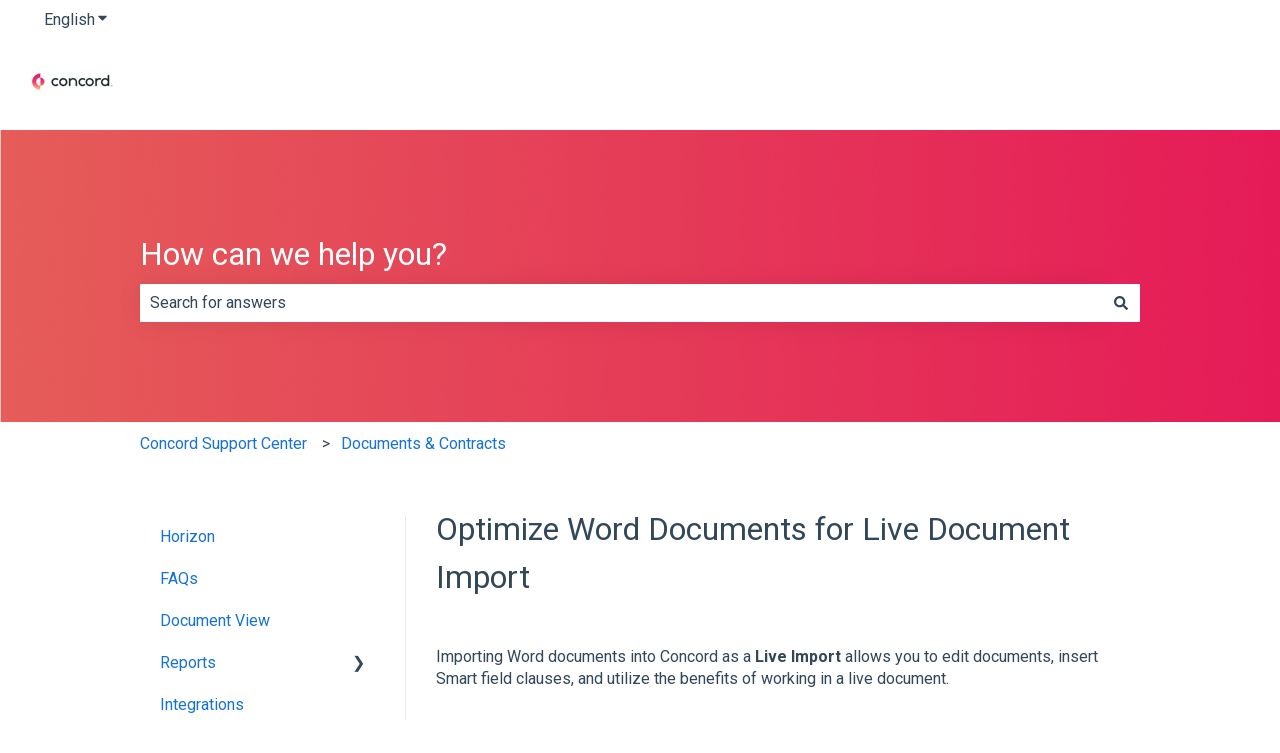

--- FILE ---
content_type: text/html; charset=UTF-8
request_url: https://help.concord.app/hc/en-us/articles/360061598112-Optimize-Word-Documents-for-Live-Document-Import
body_size: 19458
content:
<!doctype html><html lang="en"><head>
    <meta charset="utf-8">
    
      <title>Optimize Word Documents for Live Document Import</title>
    

    
      <link rel="SHORTCUT ICON" href="">
    <meta name="description" content="Importing Word documents into Concord as a&nbsp;Live Import allows you to edit documents, insert Smart field clauses, and utilize the benefits of working in a live document.&nbsp;  &nbsp;When importing word document">
    
    
      
    
    
    <meta name="viewport" content="width=device-width, initial-scale=1">

    
    <meta property="og:description" content="Importing Word documents into Concord as a&nbsp;Live Import allows you to edit documents, insert Smart field clauses, and utilize the benefits of working in a live document.&nbsp;  &nbsp;When importing word document">
    <meta property="og:title" content="Optimize Word Documents for Live Document Import">
    <meta name="twitter:description" content="Importing Word documents into Concord as a&nbsp;Live Import allows you to edit documents, insert Smart field clauses, and utilize the benefits of working in a live document.&nbsp;  &nbsp;When importing word document">
    <meta name="twitter:title" content="Optimize Word Documents for Live Document Import">

    

    
    <style>
a.cta_button{-moz-box-sizing:content-box !important;-webkit-box-sizing:content-box !important;box-sizing:content-box !important;vertical-align:middle}.hs-breadcrumb-menu{list-style-type:none;margin:0px 0px 0px 0px;padding:0px 0px 0px 0px}.hs-breadcrumb-menu-item{float:left;padding:10px 0px 10px 10px}.hs-breadcrumb-menu-divider:before{content:'›';padding-left:10px}.hs-featured-image-link{border:0}.hs-featured-image{float:right;margin:0 0 20px 20px;max-width:50%}@media (max-width: 568px){.hs-featured-image{float:none;margin:0;width:100%;max-width:100%}}.hs-screen-reader-text{clip:rect(1px, 1px, 1px, 1px);height:1px;overflow:hidden;position:absolute !important;width:1px}
</style>

<style>
/* Theme base styles */

/* Generic */

  

*,
*:before,
*:after {
  box-sizing: border-box;
}

/*! normalize.css v8.0.1 | MIT License | github.com/necolas/normalize.css */

/* Document
   ========================================================================== */

/**
 * 1. Correct the line height in all browsers.
 * 2. Prevent adjustments of font size after orientation changes in iOS.
 */

html {
  line-height: 1.15; /* 1 */
  -webkit-text-size-adjust: 100%; /* 2 */
}

/* Sections
   ========================================================================== */

/**
 * Remove the margin in all browsers.
 */

body {
  margin: 0;
}

/**
 * Render the `main` element consistently in IE.
 */

main {
  display: block;
}

/**
 * Correct the font size and margin on `h1` elements within `section` and
 * `article` contexts in Chrome, Firefox, and Safari.
 */

h1 {
  font-size: 2em;
  margin: 0.67em 0;
}

/* Grouping content
   ========================================================================== */

/**
 * 1. Add the correct box sizing in Firefox.
 * 2. Show the overflow in Edge and IE.
 */

hr {
  box-sizing: content-box; /* 1 */
  height: 0; /* 1 */
  overflow: visible; /* 2 */
}

/**
 * 1. Correct the inheritance and scaling of font size in all browsers.
 * 2. Correct the odd `em` font sizing in all browsers.
 */

pre {
  font-family: monospace, monospace; /* 1 */
  font-size: 1em; /* 2 */
}

/* Text-level semantics
   ========================================================================== */

/**
 * Remove the gray background on active links in IE 10.
 */

a {
  background-color: transparent;
}

/**
 * 1. Remove the bottom border in Chrome 57-
 * 2. Add the correct text decoration in Chrome, Edge, IE, Opera, and Safari.
 */

abbr[title] {
  border-bottom: none; /* 1 */ /* 2 */
  text-decoration: underline;
  text-decoration: underline dotted; /* 2 */
}

/**
 * Add the correct font weight in Chrome, Edge, and Safari.
 */

b,
strong {
  font-weight: bolder;
}

/**
 * 1. Correct the inheritance and scaling of font size in all browsers.
 * 2. Correct the odd `em` font sizing in all browsers.
 */

code,
kbd,
samp {
  font-family: monospace, monospace; /* 1 */
  font-size: 1em; /* 2 */
}

/**
 * Add the correct font size in all browsers.
 */

small {
  font-size: 80%;
}

/**
 * Prevent `sub` and `sup` elements from affecting the line height in
 * all browsers.
 */

sub,
sup {
  font-size: 75%;
  line-height: 0;
  position: relative;
  vertical-align: baseline;
}

/* Embedded content
   ========================================================================== */

/**
 * Remove the border on images inside links in IE 10.
 */

img {
  border-style: none;
}

/* Forms
   ========================================================================== */

/**
 * 1. Change the font styles in all browsers.
 * 2. Remove the margin in Firefox and Safari.
 */

button,
input,
optgroup,
select,
textarea {
  font-family: inherit; /* 1 */
  font-size: 100%; /* 1 */
  line-height: 1.15; /* 1 */
  margin: 0; /* 2 */
}

/**
 * Show the overflow in IE.
 * 1. Show the overflow in Edge.
 */

button,
input {
  /* 1 */
  overflow: visible;
}

/**
 * Remove the inheritance of text transform in Edge, Firefox, and IE.
 * 1. Remove the inheritance of text transform in Firefox.
 */

button,
select {
  /* 1 */
  text-transform: none;
}

/**
 * Correct the inability to style clickable types in iOS and Safari.
 */

button,
[type='button'],
[type='reset'],
[type='submit'] {
  -webkit-appearance: button;
}

/**
 * Remove the inner border and padding in Firefox.
 */

button::-moz-focus-inner,
[type='button']::-moz-focus-inner,
[type='reset']::-moz-focus-inner,
[type='submit']::-moz-focus-inner {
  border-style: none;
  padding: 0;
}

/**
 * Restore the focus styles unset by the previous rule.
 */

button:-moz-focusring,
[type='button']:-moz-focusring,
[type='reset']:-moz-focusring,
[type='submit']:-moz-focusring {
  outline: 1px dotted ButtonText;
}

/**
 * Correct the padding in Firefox.
 */

fieldset {
  padding: 0.35em 0.75em 0.625em;
}

/**
 * 1. Correct the text wrapping in Edge and IE.
 * 2. Correct the color inheritance from `fieldset` elements in IE.
 * 3. Remove the padding so developers are not caught out when they zero out
 *    `fieldset` elements in all browsers.
 */

legend {
  box-sizing: border-box; /* 1 */
  color: inherit; /* 2 */
  display: table; /* 1 */
  max-width: 100%; /* 1 */
  padding: 0; /* 3 */
  white-space: normal; /* 1 */
}

/**
 * Add the correct vertical alignment in Chrome, Firefox, and Opera.
 */

progress {
  vertical-align: baseline;
}

/**
 * Remove the default vertical scrollbar in IE 10+.
 */

textarea {
  overflow: auto;
}

/**
 * 1. Add the correct box sizing in IE 10.
 * 2. Remove the padding in IE 10.
 */

[type='checkbox'],
[type='radio'] {
  box-sizing: border-box; /* 1 */
  padding: 0; /* 2 */
}

/**
 * Correct the cursor style of increment and decrement buttons in Chrome.
 */

[type='number']::-webkit-inner-spin-button,
[type='number']::-webkit-outer-spin-button {
  height: auto;
}

/**
 * 1. Correct the odd appearance in Chrome and Safari.
 * 2. Correct the outline style in Safari.
 */

[type='search'] {
  -webkit-appearance: textfield; /* 1 */
  outline-offset: -2px; /* 2 */
}

/**
 * Remove the inner padding in Chrome and Safari on macOS.
 */

[type='search']::-webkit-search-decoration {
  -webkit-appearance: none;
}

/**
 * 1. Correct the inability to style clickable types in iOS and Safari.
 * 2. Change font properties to `inherit` in Safari.
 */

::-webkit-file-upload-button {
  -webkit-appearance: button; /* 1 */
  font: inherit; /* 2 */
}

/* Interactive
   ========================================================================== */

/*
 * Add the correct display in Edge, IE 10+, and Firefox.
 */

details {
  display: block;
}

/*
 * Add the correct display in all browsers.
 */

summary {
  display: list-item;
}

/* Misc
   ========================================================================== */

/**
 * Add the correct display in IE 10+.
 */

template {
  display: none;
}

/**
 * Add the correct display in IE 10.
 */

[hidden] {
  display: none;
}

/* Settings */

:root {
  --container-width: 1000px;

  --column-gap: 2.13%;
  --column-width-multiplier: 8.333;

  --primary-color: #2a5f8d;
  --secondary-color: #e2ebf4;
  --accent-color: #2a8d8a;
  --body-bg-color: #ffffff;

  --primary-body-font-family: 'Rubik', sans-serif;
  --primary-body-font-style: normal;
  --primary-body-font-weight: 400;
  --primary-body-font-size: 1rem;
  --primary-body-line-height: 1.4;
  --primary-body-font-color: #33475b;

  --secondary-header-font-family: 'Rubik', sans-serif;
  --secondary-header-font-style: normal;
  --secondary-header-font-weight: 700;
  --secondary-header-font-size: 1rem;
  --secondary-header-line-height: 1.5;
  --secondary-header-font-color: #33475b;

  --header-menu-font-color: #33475b;

  --h1-secondary-header-font-family: var(--secondary-header-font-family);
  --h1-secondary-header-font-style: var(--secondary-header-font-style);
  --h1-secondary-header-font-weight: var(--secondary-header-font-weight);
  --h1-secondary-header-font-size: 32px;
  --h1-secondary-header-line-height: var(--secondary-header-line-height);
  --h1-secondary-header-font-color: var(--secondary-header-font-color);
  --h1-secondary-header-text-decoration: var(
    --secondary-header-text-decoration
  );
  --h1-secondary-header-text-transform: var(--secondary-header-text-transform);

  --h2-secondary-header-font-family: var(--secondary-header-font-family);
  --h2-secondary-header-font-style: var(--secondary-header-font-style);
  --h2-secondary-header-font-weight: var(--secondary-header-font-weight);
  --h2-secondary-header-font-size: 24px;
  --h2-secondary-header-line-height: var(--secondary-header-line-height);
  --h2-secondary-header-font-color: var(--secondary-header-font-color);
  --h2-secondary-header-text-decoration: var(
    --secondary-header-text-decoration
  );
  --h2-secondary-header-text-transform: var(--secondary-header-text-transform);

  --h3-secondary-header-font-family: var(--secondary-header-font-family);
  --h3-secondary-header-font-style: var(--secondary-header-font-style);
  --h3-secondary-header-font-weight: var(--secondary-header-font-weight);
  --h3-secondary-header-font-size: 22px;
  --h3-secondary-header-line-height: var(--secondary-header-line-height);
  --h3-secondary-header-font-color: var(--secondary-header-font-color);
  --h3-secondary-header-text-decoration: var(
    --secondary-header-text-decoration
  );
  --h3-secondary-header-text-transform: var(--secondary-header-text-transform);

  --h4-secondary-header-font-family: var(--secondary-header-font-family);
  --h4-secondary-header-font-style: var(--secondary-header-font-style);
  --h4-secondary-header-font-weight: 400;
  --h4-secondary-header-font-size: 18px;
  --h4-secondary-header-line-height: var(--secondary-header-line-height);
  --h4-secondary-header-font-color: var(--secondary-header-font-color);
  --h4-secondary-header-text-decoration: var(
    --secondary-header-text-decoration
  );
  --h4-secondary-header-text-transform: var(--secondary-header-text-transform);

  --h5-secondary-header-font-family: var(--secondary-header-font-family);
  --h5-secondary-header-font-style: var(--secondary-header-font-style);
  --h5-secondary-header-font-weight: var(--secondary-header-font-weight);
  --h5-secondary-header-font-size: 16px;
  --h5-secondary-header-line-height: var(--secondary-header-line-height);
  --h5-secondary-header-font-color: var(--secondary-header-font-color);
  --h5-secondary-header-text-decoration: var(
    --secondary-header-text-decoration
  );
  --h5-secondary-header-text-transform: var(--secondary-header-text-transform);

  --h6-secondary-header-font-family: var(--secondary-header-font-family);
  --h6-secondary-header-font-style: var(--secondary-header-font-style);
  --h6-secondary-header-font-weight: var(--secondary-header-font-weight);
  --h6-secondary-header-font-size: 16px;
  --h6-secondary-header-line-height: var(--secondary-header-line-height);
  --h6-secondary-header-font-color: #7c98b6;
  --h6-secondary-header-text-decoration: var(
    --secondary-header-text-decoration
  );
  --h6-secondary-header-text-transform: var(--secondary-header-text-transform);

  --a-primary-body-font-family: var(--primary-body-font-family);
  --a-primary-body-font-style: var(--primary-body-font-style);
  --a-primary-body-font-weight: var(--primary-body-font-weight);
  --a-primary-body-font-size: 16px;
  --a-primary-body-line-height: var(--primary-body-line-height);
  --a-primary-body-font-color: #1773d1;
  --a-primary-body-text-decoration: var(--primary-body-text-decoration);
  --a-primary-body-text-transform: var(--primary-body-text-transform);

  --header-top-bar-background-color: var(--secondary-color);

  --top-bar-font-family: var(--primary-body-font-family);
  --top-bar-font-style: var(--primary-body-font-style);
  --top-bar-font-weight: var(--primary-body-font-weight);
  --top-bar-font-size: var(--a-primary-body-font-size);
  --top-bar-line-height: ;
  --top-bar-font-color: var(--header-menu-font-color);
  --top-bar-text-decoration: var(--a-primary-body-text-decoration);
  --top-bar-text-transform: var(--a-primary-body-text-transform);

  --language-switcher-dropdown-bg: #ff0000;
  --language-switcher-dropdown-font-family: var(--primary-body-font-family);
  --language-switcher-dropdown-font-style: var(--primary-body-font-style);
  --language-switcher-dropdown-font-weight: var(--primary-body-font-weight);
  --language-switcher-dropdown-font-size: var(--a-primary-body-font-size);
  --language-switcher-dropdown-line-height: ;
  --language-switcher-dropdown-font-color: var(--header-menu-font-color);
  --language-switcher-dropdown-text-decoration: var(
    --a-primary-body-text-decoration
  );
  --language-switcher-dropdown-text-transform: var(
    --a-primary-body-text-transform
  );

  --top-bar-hover-dropdown-bg: #00ff00;
  --top-bar-hover-dropdown-font-family: var(--primary-body-font-family);
  --top-bar-hover-dropdown-font-style: var(--primary-body-font-style);
  --top-bar-hover-dropdown-font-weight: var(--primary-body-font-weight);
  --top-bar-hover-dropdown-font-size: var(--a-primary-body-font-size);
  --top-bar-hover-dropdown-line-height: ;
  --top-bar-hover-dropdown-font-color: var(--header-menu-font-color);
  --top-bar-hover-dropdown-text-decoration: var(
    --a-primary-body-text-decoration
  );
  --top-bar-hover-dropdown-text-transform: var(--a-primary-body-text-transform);

  --header-bottom-bar-background-color: #fff;

  --header-menu-main-font-family: var(--primary-body-font-family);
  --header-menu-main-font-style: var(--primary-body-font-style);
  --header-menu-main-font-weight: var(--primary-body-font-weight);
  --header-menu-main-font-size: var(--a-primary-body-font-size);
  --header-menu-main-line-height: ;
  --header-menu-main-font-color: var(--header-menu-font-color);
  --header-menu-main-text-decoration: var(--a-primary-body-text-decoration);
  --header-menu-main-text-transform: var(--a-primary-body-text-transform);

  --header-menu-mobile-box-shadow: 0 4px 2px -2px rgba(0, 0, 0, 0.125);

  --header-menu-main-hover-font-family: var(--primary-body-font-family);
  --header-menu-main-hover-font-style: var(--primary-body-font-style);
  --header-menu-main-hover-font-weight: var(--primary-body-font-weight);
  --header-menu-main-hover-font-size: var(--a-primary-body-font-size);
  --header-menu-main-hover-line-height: ;
  --header-menu-main-hover-font-color: var(--header-menu-font-color);
  --header-menu-main-hover-text-decoration: var(
    --a-primary-body-text-decoration
  );
  --header-menu-main-hover-text-transform: var(--a-primary-body-text-transform);

  --header-menu-submenu-bg: #fff;
  --header-menu-submenu-font-family: var(--primary-body-font-family);
  --header-menu-submenu-font-style: var(--primary-body-font-style);
  --header-menu-submenu-font-weight: var(--primary-body-font-weight);
  --header-menu-submenu-font-size: var(--a-primary-body-font-size);
  --header-menu-submenu-line-height: ;
  --header-menu-submenu-font-color: var(--header-menu-font-color);
  --header-menu-submenu-text-decoration: var(--a-primary-body-text-decoration);
  --header-menu-submenu-text-transform: var(--a-primary-body-text-transform);

  --header-menu-hover-submenu-bg: #f00;

  --header-menu-hover-submenu-font-family: var(--primary-body-font-family);
  --header-menu-hover-submenu-font-style: var(--primary-body-font-style);
  --header-menu-hover-submenu-font-weight: var(--primary-body-font-weight);
  --header-menu-hover-submenu-font-size: var(--a-primary-body-font-size);
  --header-menu-hover-submenu-line-height: ;
  --header-menu-hover-submenu-font-color: var(--header-menu-font-color);
  --header-menu-hover-submenu-text-decoration: var(
    --a-primary-body-text-decoration
  );
  --header-menu-hover-submenu-text-transform: var(
    --a-primary-body-text-transform
  );

  --header-button-font-family: var(--primary-body-font-family);
  --header-button-font-style: var(--primary-body-font-style);
  --header-button-font-weight: var(--primary-body-font-weight);
  --header-button-font-size: var(--a-primary-body-font-size);
  --header-button-line-height: 16px;
  --header-button-font-color: #fff;
  --header-button-text-decoration: var(--a-primary-body-text-decoration);
  --header-button-text-transform: var(--a-primary-body-text-transform);

  --header-button-padding: 10px 20px;
  --header-button-border-radius: 20px;
  --header-button-border: 3px solid pink;

  --header-button-background-color: var(--accent-color);

  --header-button-hover-text-decoration: var(--a-primary-body-text-decoration);
  --header-button-hover-background-color: var(--accent-color);
  --header-button-hover-font-color: #fff;
  --header-button-hover-border: 3px solid gray;

  --primary-button-font-family: var(--primary-body-font-family);
  --primary-button-font-style: var(--primary-body-font-style);
  --primary-button-font-weight: var(--primary-body-font-weight);
  --primary-button-font-size: var(--a-primary-body-font-size);
  --primary-button-line-height: 16px;
  --primary-button-font-color: #fff;
  --primary-button-text-decoration: var(--a-primary-body-text-decoration);
  --primary-button-text-transform: var(--a-primary-body-text-transform);

  --primary-button-padding: 10px 20px;
  --primary-button-border-radius: 20px;
  --primary-button-border: 3px solid pink;

  --primary-button-background-color: var(--accent-color);

  --primary-button-hover-text-decoration: var(--a-primary-body-text-decoration);
  --primary-button-hover-background-color: var(--accent-color);
  --primary-button-hover-font-color: #fff;
  --primary-button-hover-border: 3px solid gray;

  --secondary-button-font-family: var(--primary-body-font-family);
  --secondary-button-font-style: var(--primary-body-font-style);
  --secondary-button-font-weight: var(--primary-body-font-weight);
  --secondary-button-font-size: var(--a-primary-body-font-size);
  --secondary-button-line-height: 16px;
  --secondary-button-font-color: var(--primary-body-font-color);
  --secondary-button-text-decoration: var(--a-primary-body-text-decoration);
  --secondary-button-text-transform: var(--a-primary-body-text-transform);

  --secondary-button-padding: 10px 20px;
  --secondary-button-border-radius: 2px;
  --secondary-button-border: 3px solid pink;

  --secondary-button-background-color: var(--secondary-color);

  --secondary-button-hover-text-decoration: var(
    --a-primary-body-text-decoration
  );
  --secondary-button-hover-background-color: var(--secondary-color);
  --secondary-button-hover-font-color: var(--primary-body-font-color);
  --secondary-button-hover-border: 3px solid gray;

  --search-field-label-font-family: var(--secondary-header-font-family);
  --search-field-label-font-style: var(--secondary-header-font-style);
  --search-field-label-font-weight: var(--secondary-header-font-weight);
  --search-field-label-font-size: 32px;
  --search-field-label-line-height: var(--secondary-header-line-height);
  --search-field-label-text-decoration: var(--secondary-header-text-decoration);
  --search-field-label-text-transform: var(--secondary-header-text-transform);

  --footer-bg-color: #fff;

  --footer-font-style: var(--primary-body-font-style);
  --footer-font-weight: var(--primary-body-font-weight);
  --footer-font-size: var(--a-primary-body-font-size);
  --footer-line-height: ;
  --footer-font-color: var(--a-primary-body-font-color);
  --footer-text-decoration: var(--a-primary-body-text-decoration);
  --footer-text-transform: var(--a-primary-body-text-transform);

  --footer-menu-font-family: var(--primary-body-font-family);
  --footer-menu-font-style: var(--primary-body-font-style);
  --footer-menu-font-weight: var(--primary-body-font-weight);
  --footer-menu-font-size: var(--a-primary-body-font-size);
  --footer-menu-line-height: 2.2rem;
  --footer-menu-font-color: var(--header-menu-font-color);
  --footer-menu-text-decoration: var(--a-primary-body-text-decoration);
  --footer-menu-text-transform: var(--a-primary-body-text-transform);

  --footer-menu-hover-font-family: var(--primary-body-font-family);
  --footer-menu-hover-font-style: var(--primary-body-font-style);
  --footer-menu-hover-font-weight: var(--primary-body-font-weight);
  --footer-menu-hover-font-size: var(--a-primary-body-font-size);
  --footer-menu-hover-line-height: ;
  --footer-menu-hover-font-color: var(--header-menu-font-color);
  --footer-menu-hover-text-decoration: var(--a-primary-body-text-decoration);
  --footer-menu-hover-text-transform: var(--a-primary-body-text-transform);

  --social-follow-icon-sizes: 32px;
  --social-follow-icon-shape: circle;
  --social-follow-icon-color: #fff;
  --social-follow-icon-background-color: #494a52;
  --social-follow-icon-space-between-icons: 12px;
  --social-follow-icon-alignment: right;

  --hs-kb-card-highlight-border-color: var(--primary-color);

  --hs-kb-home-tiles-background-color: #f2f7fc;

    
  --hs-kb-home-grid-item-padding: 24px 18px;
}

.theme-overrides {
    
  --primary-color:  #2A5F8D  ;
  --secondary-color:  #ffffff  ;
  --accent-color:  #ffffff  ;
  --body-bg-color:  #FFFFFF  ;

  --footer-bg-color:  #FFFFFF  ;

    
   
  
    
      
        --primary-body-font-family: Roboto, sans-serif;
      
    
      
        --primary-body-font-style: normal;
      
    
      
        --primary-body-font-weight: normal;
      
    
      
        --primary-body-text-decoration: none;
      
    
  
  
    --primary-body-font-color: #33475B;
  
  
 
   
  
    
      
        --secondary-header-font-family: Roboto, sans-serif;
      
    
      
        --secondary-header-font-style: normal;
      
    
      
        --secondary-header-font-weight: normal;
      
    
      
        --secondary-header-text-decoration: none;
      
    
  
  
    --secondary-header-font-color: #33475B;
  
  
 

   
  
    
      
        --h1-secondary-header-font-family: Roboto, sans-serif;
      
    
      
        --h1-secondary-header-font-style: normal;
      
    
      
        --h1-secondary-header-font-weight: normal;
      
    
      
        --h1-secondary-header-text-decoration: none;
      
    
  
  
    --h1-secondary-header-font-color: #33475B;
  
  
      
    --h1-secondary-header-font-size: 32px;
  
 
  --h1-secondary-header-text-transform:  none  ;

   
  
    
      
        --h2-secondary-header-font-family: Roboto, sans-serif;
      
    
      
        --h2-secondary-header-font-style: normal;
      
    
      
        --h2-secondary-header-font-weight: normal;
      
    
      
        --h2-secondary-header-text-decoration: none;
      
    
  
  
    --h2-secondary-header-font-color: #33475B;
  
  
      
    --h2-secondary-header-font-size: 24px;
  
 
  --h2-secondary-header-text-transform:  none  ;

   
  
    
      
        --h3-secondary-header-font-family: Roboto, sans-serif;
      
    
      
        --h3-secondary-header-font-style: normal;
      
    
      
        --h3-secondary-header-font-weight: normal;
      
    
      
        --h3-secondary-header-text-decoration: none;
      
    
  
  
    --h3-secondary-header-font-color: #33475B;
  
  
      
    --h3-secondary-header-font-size: 22px;
  
 
  --h3-secondary-header-text-transform:  none  ;

   
  
    
      
        --h4-secondary-header-font-family: Roboto, sans-serif;
      
    
      
        --h4-secondary-header-font-style: normal;
      
    
      
        --h4-secondary-header-font-weight: 400;
      
    
      
        --h4-secondary-header-text-decoration: none;
      
    
  
  
    --h4-secondary-header-font-color: #33475B;
  
  
      
    --h4-secondary-header-font-size: 18px;
  
 
  --h4-secondary-header-text-transform:  none  ;

   
  
    
      
        --h5-secondary-header-font-family: Roboto, sans-serif;
      
    
      
        --h5-secondary-header-font-style: normal;
      
    
      
        --h5-secondary-header-font-weight: normal;
      
    
      
        --h5-secondary-header-text-decoration: none;
      
    
  
  
    --h5-secondary-header-font-color: #33475B;
  
  
      
    --h5-secondary-header-font-size: 16px;
  
 
  --h5-secondary-header-text-transform:  none  ;

   
  
    
      
        --h6-secondary-header-font-family: Roboto, sans-serif;
      
    
      
        --h6-secondary-header-font-style: normal;
      
    
      
        --h6-secondary-header-font-weight: normal;
      
    
      
        --h6-secondary-header-text-decoration: none;
      
    
  
  
    --h6-secondary-header-font-color: #33475B;
  
  
      
    --h6-secondary-header-font-size: 16px;
  
 
  --h6-secondary-header-text-transform:  none  ;

   
  
    
      
        --primary-body-font-family: Roboto, sans-serif;
      
    
      
        --primary-body-font-style: normal;
      
    
      
        --primary-body-font-weight: normal;
      
    
      
        --primary-body-text-decoration: none;
      
    
  
  
    --primary-body-font-color: #33475B;
  
  
      
    --primary-body-font-size: 16px;
  
 

   
  
    
      
        --a-primary-body-font-family: Roboto, sans-serif;
      
    
      
        --a-primary-body-font-style: normal;
      
    
      
        --a-primary-body-font-weight: normal;
      
    
      
        --a-primary-body-text-decoration: none;
      
    
  
  
    --a-primary-body-font-color: #1773D1;
  
  
 

   
  
    
      
        --a-hover-primary-body-font-weight: normal;
      
    
      
        --a-hover-primary-body-text-decoration: underline;
      
    
      
        --a-hover-primary-body-font-family: Roboto, sans-serif;
      
    
      
        --a-hover-primary-body-font-style: normal;
      
    
  
  
    --a-hover-primary-body-font-color: #415239;
  
  
 

   
  
    
      
        --top-bar-font-weight: normal;
      
    
      
        --top-bar-text-decoration: none;
      
    
      
        --top-bar-font-family: Roboto, sans-serif;
      
    
      
        --top-bar-font-style: normal;
      
    
  
  
    --top-bar-font-color: #33475B;
  
  
 
   
  
    
      
        --top-bar-hover-font-weight: normal;
      
    
      
        --top-bar-hover-text-decoration: underline;
      
    
      
        --top-bar-hover-font-family: Roboto, sans-serif;
      
    
      
        --top-bar-hover-font-style: normal;
      
    
  
  
    --top-bar-hover-font-color: #33475B;
  
  
 

  --language-switcher-dropdown-bg:  
  
    
    
      
    


    rgba(255, 255, 255, 1.0)
  
  ;
   
  
  
  
 

  --top-bar-hover-dropdown-bg:  
  
    
    
      
    


    rgba(255, 255, 255, 1.0)
  
  ;
   
  
  
  
 

  --header-max-width:  auto  ;
  --footer-max-width:  auto  ;

   
  
    
      
        --header-menu-main-font-weight: normal;
      
    
      
        --header-menu-main-text-decoration: none;
      
    
      
        --header-menu-main-font-family: Roboto, sans-serif;
      
    
      
        --header-menu-main-font-style: normal;
      
    
  
  
    --header-menu-main-font-color: #33475B;
  
  
 

   
  
    
      
        --header-menu-main-hover-font-weight: normal;
      
    
      
        --header-menu-main-hover-text-decoration: underline;
      
    
      
        --header-menu-main-hover-font-family: Roboto, sans-serif;
      
    
      
        --header-menu-main-hover-font-style: normal;
      
    
  
  
    --header-menu-main-hover-font-color: #33475B;
  
  
 

  --header-menu-submenu-bg:  
  
    
    
      
    


    rgba(255, 255, 255, 1.0)
  
  ;
   
  
    
      
        --header-menu-submenu-font-weight: normal;
      
    
      
        --header-menu-submenu-text-decoration: none;
      
    
      
        --header-menu-submenu-font-family: Roboto, sans-serif;
      
    
      
        --header-menu-submenu-font-style: normal;
      
    
  
  
    --header-menu-submenu-font-color: #33475B;
  
  
 

  --header-menu-hover-submenu-bg:  
  
    
    
      
    


    rgba(255, 255, 255, 1.0)
  
  ;
   
  
    
      
        --header-menu-hover-submenu-font-weight: normal;
      
    
      
        --header-menu-hover-submenu-text-decoration: none;
      
    
      
        --header-menu-hover-submenu-font-family: Roboto, sans-serif;
      
    
      
        --header-menu-hover-submenu-font-style: normal;
      
    
  
  
    --header-menu-hover-submenu-font-color: #FFFFFF;
  
  
 

   
  
    
      
        --header-button-font-family: Roboto, sans-serif;
      
    
      
        --header-button-font-style: normal;
      
    
      
        --header-button-font-weight: normal;
      
    
      
        --header-button-text-decoration: none;
      
    
  
  
    --header-button-font-color: #FFFFFF;
  
  
 
  --header-button-text-transform:    ;
  --header-button-border:  
  
    
    
  
  ;

   
  
    
      
        --primary-button-font-family: Roboto, sans-serif;
      
    
      
        --primary-button-font-style: normal;
      
    
      
        --primary-button-font-weight: normal;
      
    
      
        --primary-button-text-decoration: none;
      
    
  
  
    --primary-button-font-color: #FFFFFF;
  
  
 
  --primary-button-text-transform:    ;
  --primary-button-border:  
  
    
    
  
  ;

   
  
    
      
        --header-button-hover-font-family: Roboto, sans-serif;
      
    
      
        --header-button-hover-font-style: normal;
      
    
      
        --header-button-hover-font-weight: normal;
      
    
      
        --header-button-hover-text-decoration: none;
      
    
  
  
  
 

  --header-button-background-color:  
  
    
    
      
    


    rgba(255, 255, 255, 1.0)
  
  ;
  --header-button-border-radius:  20px  ;

  --header-button-hover-border:  
  
    
    
    
    
    
  
  ;
  --header-button-hover-background-color:  
  
    
    
      
    


    rgba(255, 255, 255, 1.0)
  
  ;

  --search-input-wrapper-background-color:  
  
    
    
      
    


    rgba(81, 111, 144, 1.0)
  
  ;
  --search-input-wrapper-background-gradient:  linear-gradient(to bottom, rgba(204, 204, 204, 1), rgba(153, 153, 153, 1))  ;
   
  
    
      
        --search-field-label-font-family: Roboto, sans-serif;
      
    
      
        --search-field-label-font-style: normal;
      
    
      
        --search-field-label-font-weight: normal;
      
    
      
        --search-field-label-text-decoration: none;
      
    
  
  
    --search-field-label-font-color: #FFFFFF;
  
  
      
    --search-field-label-font-size: 32px;
  
 

  --search-field-text-font-color:  
  
    
    
      
    


    rgba(51, 71, 91, 1.0)
  
  ;
  --search-field-button-background-color:  
  
    
    
      
    


    rgba(255, 255, 255, 1.0)
  
  ;
  --search-field-button-icon-color:  
  
    
    
      
    


    rgba(51, 71, 91, 1.0)
  
  ;

  --header-top-bar-background-color:  
  
    
    
      
    


    rgba(255, 255, 255, 1.0)
  
  ;

  --header-bottom-bar-background-color:  
  
    
    
      
    


    rgba(255, 255, 255, 1.0)
  
  ;

   
  
    
      
        --footer-font-weight: normal;
      
    
      
        --footer-text-decoration: none;
      
    
      
        --footer-font-family: Roboto, sans-serif;
      
    
      
        --footer-font-style: normal;
      
    
  
  
    --footer-font-color: #33475B;
  
  
      
    --footer-font-size: 16px;
  
 

   
  
    
      
        --footer-menu-font-weight: normal;
      
    
      
        --footer-menu-text-decoration: none;
      
    
      
        --footer-menu-font-family: Roboto, sans-serif;
      
    
      
        --footer-menu-font-style: normal;
      
    
  
  
    --footer-menu-font-color: #33475B;
  
  
 

   
  
    
      
        --footer-menu-hover-font-weight: normal;
      
    
      
        --footer-menu-hover-text-decoration: underline;
      
    
      
        --footer-menu-hover-font-family: Roboto, sans-serif;
      
    
      
        --footer-menu-hover-font-style: normal;
      
    
  
  
    --footer-menu-hover-font-color: #33475B;
  
  
 

  --hs-kb-card-highlight-border-color:  
  
    
    
      
    


    rgba(42, 95, 141, 1.0)
  
  ;

    
  --hs-kb-home-tiles-background-color:  
  
    
    
      
    


    rgba(255, 255, 255, 1.0)
  
  ;
  --hs-kb-home-tiles-border:  
  
    
     1px none #FFFFFF;

  
  ;
  --hs-kb-home-tiles-corner-radius:  3px  ;

  --social-follow-icon-size:  
  
  
    
  
  32px
  ;
  --social-follow-icon-shape-radius:  
  
  
  50%
  ;
  --social-follow-icon-color:  
  
    
    
      
    


    rgba(255, 255, 255, 1)
  
  ;
  --social-follow-icon-background-color:  
  
    
    
      
    


    rgba(73, 74, 82, 1)
  
  ;
  --social-follow-icon-space-between-icons: 12px;
  --social-follow-icon-alignment:  
  
  
  flex-end
  ;
}

/* Objects */

  

html {
  scroll-behavior: smooth;
}

.kb-body-wrapper {
  background-color: #ffffff;
  background-color: var(--body-bg-color);
}

#main-content {
  padding: 0 0 36px 0;
}

/* Mobile layout */

.row-fluid {
  display: flex;
  flex-wrap: wrap;
  width: 100%;
}

  

 .row-fluid .span1 

 , 

 .row-fluid .span2 

 , 

 .row-fluid .span3 

 , 

 .row-fluid .span4 

 , 

 .row-fluid .span5 

 , 

 .row-fluid .span6 

 , 

 .row-fluid .span7 

 , 

 .row-fluid .span8 

 , 

 .row-fluid .span9 

 , 

 .row-fluid .span10 

 , 

 .row-fluid .span11 

 , 

 .row-fluid .span12 

 {
  min-height: 1px;
  width: 100%;
}

/* Desktop layout */

@media (min-width: 768px) {
  .row-fluid {
    flex-wrap: nowrap;
    justify-content: space-between;
  }

    
   .row-fluid .span1 
   {
    width: calc(
      8.333 * 1% * 1 - 2.13% *
        (11 * 8.333 / 100)
    );
    width: calc(
      var(--column-width-multiplier) * 1% * 1 - var(--column-gap) *
        (
          11 * var(--column-width-multiplier) /
            100
        )
    );
  }
    
   .row-fluid .span2 
   {
    width: calc(
      8.333 * 1% * 2 - 2.13% *
        (10 * 8.333 / 100)
    );
    width: calc(
      var(--column-width-multiplier) * 1% * 2 - var(--column-gap) *
        (
          10 * var(--column-width-multiplier) /
            100
        )
    );
  }
    
   .row-fluid .span3 
   {
    width: calc(
      8.333 * 1% * 3 - 2.13% *
        (9 * 8.333 / 100)
    );
    width: calc(
      var(--column-width-multiplier) * 1% * 3 - var(--column-gap) *
        (
          9 * var(--column-width-multiplier) /
            100
        )
    );
  }
    
   .row-fluid .span4 
   {
    width: calc(
      8.333 * 1% * 4 - 2.13% *
        (8 * 8.333 / 100)
    );
    width: calc(
      var(--column-width-multiplier) * 1% * 4 - var(--column-gap) *
        (
          8 * var(--column-width-multiplier) /
            100
        )
    );
  }
    
   .row-fluid .span5 
   {
    width: calc(
      8.333 * 1% * 5 - 2.13% *
        (7 * 8.333 / 100)
    );
    width: calc(
      var(--column-width-multiplier) * 1% * 5 - var(--column-gap) *
        (
          7 * var(--column-width-multiplier) /
            100
        )
    );
  }
    
   .row-fluid .span6 
   {
    width: calc(
      8.333 * 1% * 6 - 2.13% *
        (6 * 8.333 / 100)
    );
    width: calc(
      var(--column-width-multiplier) * 1% * 6 - var(--column-gap) *
        (
          6 * var(--column-width-multiplier) /
            100
        )
    );
  }
    
   .row-fluid .span7 
   {
    width: calc(
      8.333 * 1% * 7 - 2.13% *
        (5 * 8.333 / 100)
    );
    width: calc(
      var(--column-width-multiplier) * 1% * 7 - var(--column-gap) *
        (
          5 * var(--column-width-multiplier) /
            100
        )
    );
  }
    
   .row-fluid .span8 
   {
    width: calc(
      8.333 * 1% * 8 - 2.13% *
        (4 * 8.333 / 100)
    );
    width: calc(
      var(--column-width-multiplier) * 1% * 8 - var(--column-gap) *
        (
          4 * var(--column-width-multiplier) /
            100
        )
    );
  }
    
   .row-fluid .span9 
   {
    width: calc(
      8.333 * 1% * 9 - 2.13% *
        (3 * 8.333 / 100)
    );
    width: calc(
      var(--column-width-multiplier) * 1% * 9 - var(--column-gap) *
        (
          3 * var(--column-width-multiplier) /
            100
        )
    );
  }
    
   .row-fluid .span10 
   {
    width: calc(
      8.333 * 1% * 10 - 2.13% *
        (2 * 8.333 / 100)
    );
    width: calc(
      var(--column-width-multiplier) * 1% * 10 - var(--column-gap) *
        (
          2 * var(--column-width-multiplier) /
            100
        )
    );
  }
    
   .row-fluid .span11 
   {
    width: calc(
      8.333 * 1% * 11 - 2.13% *
        (1 * 8.333 / 100)
    );
    width: calc(
      var(--column-width-multiplier) * 1% * 11 - var(--column-gap) *
        (
          1 * var(--column-width-multiplier) /
            100
        )
    );
  }
    
}

/* Overall layout */

.hs-kb-content-wrapper--responsive-spacing,
.hs-kb-home-list {
  box-sizing: content-box;
  max-width: 1000px;
  padding: 0 24px;
  margin: 0 auto;
}

@media only screen and (max-width: 767px) {
  .hs-kb-search-input-wrapper .hs-search-field__bar {
    min-height: auto;
  }

  .hidden-phone {
    display: none;
  }
}

/* Content wrappers for blog post and system templates */

.content-wrapper {
  padding: 0 20px;
  margin: 0 auto;
}

/* Drag and drop layout styles */

.dnd-section > .row-fluid {
  margin: 0 auto;
}

@media (max-width: 767px) {
  .dnd-section .dnd-column {
    padding: 0;
  }
}

/* Elements */

body {
  word-wrap: break-word;
  font-family: 'Rubik', sans-serif;
  font-family: var(--primary-body-font-family);
  font-size: 1rem;
  font-size: var(--primary-body-font-size);
  font-weight: 400;
  font-weight: var(--primary-body-font-weight);
  line-height: 1.4;
  line-height: var(--primary-body-line-height);
  font-style: normal;
  font-style: var(--primary-body-font-style);
  color: #33475b;
  color: var(--primary-body-font-color);
}

html[lang^='ja'] body,
html[lang^='zh'] body,
html[lang^='ko'] body {
  line-break: strict;
  word-wrap: normal;
  word-break: break-all;
}

/* Paragraphs */

p {
  margin: 0 0 1.4rem;
}

/* Anchors */

a {
  cursor: pointer;
}

/* Headings */

h1,
h2,
h3,
h4,
h5,
h6 {
  margin: 0 0 1.4rem;
}

/* Lists */

ul,
ol {
  padding-left: 1rem;
  margin: 0 0 1.4rem;
}

ul li,
ol li {
  margin: 0.7rem;
}

ul ul,
ol ul,
ul ol,
ol ol {
  margin: 1.4rem 0;
}

.no-list {
  padding: 0;
  margin: 0;
  list-style: none;
}

.no-list li {
  margin: 0;
}

/* Code blocks */

pre {
  overflow: auto;
}

code {
  vertical-align: bottom;
}

/* Blockquotes */

blockquote {
  position: relative;
  margin-bottom: 1.4rem;
}

blockquote:before {
  content: '';
  display: block;
  width: 3px;
  height: 100%;
  background-color: #e2ebf4;
  background-color: var(--secondary-color);
  position: absolute;
  left: -13px;
}

/* Horizontal rules */

hr {
  border: 0 none;
  border-bottom: 1px solid;
}

/* Subscripts and superscripts */

sup,
sub {
  position: relative;
  font-size: 75%;
  line-height: 0;
  vertical-align: baseline;
}

sup {
  top: -0.5em;
}

sub {
  bottom: -0.25em;
}

/* Image alt text */

img {
  font-size: 1rem;
  word-break: normal;
}

h1 {
  font-family: 'Rubik', sans-serif;
  font-family: var(--h1-secondary-header-font-family);
  font-style: normal;
  font-style: var(--h1-secondary-header-font-style);
  font-weight: 700;
  font-weight: var(--h1-secondary-header-font-weight);
  font-size: 32px;
  font-size: var(--h1-secondary-header-font-size);
  line-height: 1.5;
  line-height: var(--h1-secondary-header-line-height);
  color: #33475b;
  color: var(--h1-secondary-header-font-color);
  text-decoration: var(--secondary-header-text-decoration);
  text-decoration: var(--h1-secondary-header-text-decoration);
  text-transform: var(--secondary-header-text-transform);
  text-transform: var(--h1-secondary-header-text-transform);
}

h2 {
  font-family: 'Rubik', sans-serif;
  font-family: var(--h2-secondary-header-font-family);
  font-style: normal;
  font-style: var(--h2-secondary-header-font-style);
  font-weight: 700;
  font-weight: var(--h2-secondary-header-font-weight);
  font-size: 24px;
  font-size: var(--h2-secondary-header-font-size);
  line-height: 1.5;
  line-height: var(--h2-secondary-header-line-height);
  color: #33475b;
  color: var(--h2-secondary-header-font-color);
  text-decoration: var(--secondary-header-text-decoration);
  text-decoration: var(--h2-secondary-header-text-decoration);
  text-transform: var(--secondary-header-text-transform);
  text-transform: var(--h2-secondary-header-text-transform);
}

h3,
h3 a,
h3 a:hover {
  font-family: 'Rubik', sans-serif;
  font-family: var(--h3-secondary-header-font-family);
  font-style: normal;
  font-style: var(--h3-secondary-header-font-style);
  font-weight: 700;
  font-weight: var(--h3-secondary-header-font-weight);
  font-size: 22px;
  font-size: var(--h3-secondary-header-font-size);
  line-height: 1.5;
  line-height: var(--h3-secondary-header-line-height);
  color: #33475b;
  color: var(--h3-secondary-header-font-color);
  text-decoration: var(--secondary-header-text-decoration);
  text-decoration: var(--h3-secondary-header-text-decoration);
  text-transform: var(--secondary-header-text-transform);
  text-transform: var(--h3-secondary-header-text-transform);
}

h3 a:hover {
  text-decoration: underline;
}

h4 {
  font-family: 'Rubik', sans-serif;
  font-family: var(--h4-secondary-header-font-family);
  font-style: normal;
  font-style: var(--h4-secondary-header-font-style);
  font-weight: 400;
  font-weight: var(--h4-secondary-header-font-weight);
  font-size: 18px;
  font-size: var(--h4-secondary-header-font-size);
  line-height: 1.5;
  line-height: var(--h4-secondary-header-line-height);
  color: #33475b;
  color: var(--h4-secondary-header-font-color);
  text-decoration: var(--secondary-header-text-decoration);
  text-decoration: var(--h4-secondary-header-text-decoration);
  text-transform: var(--secondary-header-text-transform);
  text-transform: var(--h4-secondary-header-text-transform);
}

h5 {
  font-family: 'Rubik', sans-serif;
  font-family: var(--h5-secondary-header-font-family);
  font-style: normal;
  font-style: var(--h5-secondary-header-font-style);
  font-weight: 700;
  font-weight: var(--h5-secondary-header-font-weight);
  font-size: 16px;
  font-size: var(--h5-secondary-header-font-size);
  line-height: 1.5;
  line-height: var(--h5-secondary-header-line-height);
  color: #33475b;
  color: var(--h5-secondary-header-font-color);
  text-decoration: var(--secondary-header-text-decoration);
  text-decoration: var(--h5-secondary-header-text-decoration);
  text-transform: var(--secondary-header-text-transform);
  text-transform: var(--h5-secondary-header-text-transform);
}

h6 {
  font-family: 'Rubik', sans-serif;
  font-family: var(--h6-secondary-header-font-family);
  font-style: normal;
  font-style: var(--h6-secondary-header-font-style);
  font-weight: 700;
  font-weight: var(--h6-secondary-header-font-weight);
  font-size: 16px;
  font-size: var(--h6-secondary-header-font-size);
  line-height: 1.5;
  line-height: var(--h6-secondary-header-line-height);
  color: #7c98b6;
  color: var(--h6-secondary-header-font-color);
  text-decoration: var(--secondary-header-text-decoration);
  text-decoration: var(--h6-secondary-header-text-decoration);
  text-transform: var(--secondary-header-text-transform);
  text-transform: var(--h6-secondary-header-text-transform);
}

a {
  font-family: 'Rubik', sans-serif;
  font-family: var(--a-primary-body-font-family);
  font-style: normal;
  font-style: var(--a-primary-body-font-style);
  font-weight: 400;
  font-weight: var(--a-primary-body-font-weight);
  line-height: 1.4;
  line-height: var(--a-primary-body-line-height);
  color: #1773d1;
  color: var(--a-primary-body-font-color);
  text-decoration: var(--primary-body-text-decoration);
  text-decoration: var(--a-primary-body-text-decoration);
  text-transform: var(--primary-body-text-transform);
  text-transform: var(--a-primary-body-text-transform);
}

a:hover,
a:focus {
  font-family: var(--a-hover-primary-body-font-family);
  font-style: var(--a-hover-primary-body-font-style);
  font-weight: var(--a-hover-primary-body-font-weight);
  color: var(--a-hover-primary-body-font-color);
  text-decoration: var(--a-hover-primary-body-text-decoration);
  text-transform: var(--a-hover-primary-body-text-transform);
}

a:active {
  color: var(--a-hover-primary-body-font-color);
}

a.unstyled {
  font-family: inherit;
  font-style: inherit;
  font-weight: inherit;
  line-height: inherit;
  color: inherit;
  text-decoration: inherit;
  text-transform: inherit;
}

/* Primary button */

.button,
.hs-button {
  display: inline-flex;
  padding: 10px 20px;
  align-items: center;
  cursor: pointer;
  text-align: center;
  transition: color 0.15s linear;
  white-space: normal;
}

.button.button--primary {
  font-family: 'Rubik', sans-serif;
  font-family: var(--primary-button-font-family);
  font-style: normal;
  font-style: var(--primary-button-font-style);
  font-weight: 400;
  font-weight: var(--primary-button-font-weight);
  font-size: 16px;
  font-size: var(--primary-button-font-size);
  line-height: 16px;
  line-height: var(--primary-button-line-height);
  color: #fff;
  text-decoration: var(--primary-body-text-decoration);
  text-decoration: var(--primary-button-text-decoration);
  text-transform: var(--primary-body-text-transform);
  text-transform: var(--primary-button-text-transform);

  background-color: #2a8d8a;

  background-color: var(--primary-button-background-color);
  color: var(--primary-button-font-color);
  padding: 10px 20px;
  padding: var(--primary-button-padding);
  border-radius: 20px;
  border-radius: var(--primary-button-border-radius);
}

.button.button--secondary {
  font-family: 'Rubik', sans-serif;
  font-family: var(--secondary-button-font-family);
  font-style: normal;
  font-style: var(--secondary-button-font-style);
  font-weight: 400;
  font-weight: var(--secondary-button-font-weight);
  font-size: 16px;
  font-size: var(--secondary-button-font-size);
  line-height: 16px;
  line-height: var(--secondary-button-line-height);
  color: #33475b;
  text-decoration: var(--primary-body-text-decoration);
  text-decoration: var(--secondary-button-text-decoration);
  text-transform: var(--primary-body-text-transform);
  text-transform: var(--secondary-button-text-transform);

  background-color: #e2ebf4;

  background-color: var(--secondary-button-background-color);
  color: var(--secondary-button-font-color);
  padding: 10px 20px;
  padding: var(--secondary-button-padding);
  border-radius: 2px;
  border-radius: var(--secondary-button-border-radius);
}

/* Disabled button */

.button:disabled,
.hs-button:disabled {
  border-color: #f1f1f1;
  background-color: #f1f1f1;
  pointer-events: none;
}

.button:disabled,
.button.button--secondary:disabled,
.button.button--simple:disabled {
  color: #d0d0d0;
}

/* No button */

.no-button,
.no-button:hover,
.no-button:focus,
.no-button:active {
  padding: 0;
  border: none;
  border-radius: 0;
  margin-bottom: 0;
  background: none;
  color: #000;
  color: initial;
  font-family: inherit;
  font-size: inherit;
  font-style: inherit;
  font-weight: inherit;
  letter-spacing: inherit;
  line-height: inherit;
  text-align: left;
  text-decoration: none;
  transition: none;
}

/* Button icons */

.button {
  display: flex;
  justify-content: space-between;
  gap: 0.5rem;
}

.button.right {
  flex-flow: row-reverse;
}

.button .button__icon svg {
  display: block;
  height: 1.25rem;
  fill: inherit;
}

@media screen and (-ms-high-contrast: active), (-ms-high-contrast: none) {
  .button .button__icon svg {
    width: 1.25rem;
  }
}

.button--icon-right .button__icon {
  order: 1;
}

.button--icon-right .button__icon svg {
  margin-right: 0;
  margin-left: 1rem;
}

/* Form title */

.form-title {
  margin: 0;
}

.form-title ~ div > form {
  border-top: none;
  border-top-left-radius: 0;
  border-top-right-radius: 0;
}

/* Labels */

form label {
  display: block;
  margin-bottom: 0.35rem;
}

/* Form fields */

form .hs-form-field {
  margin-bottom: 1.4rem;
}

form input[type='text'],
form input[type='email'],
form input[type='password'],
form input[type='tel'],
form input[type='number'],
form input[type='file'],
form input[type='search'],
form select,
form textarea {
  width: 100% !important;
}

form input[type='text'],
form input[type='email'],
form input[type='password'],
form input[type='tel'],
form input[type='number'],
form input[type='file'],
form input[type='search'],
form select,
form textarea {
  display: inline-block; /* stylelint-disable-line declaration-no-important */
}

form fieldset {
  max-width: 100% !important;
}

form fieldset {
  /* stylelint-disable-line declaration-no-important */
}

/* Form fields - checkbox/radio */

form .inputs-list {
  padding: 0;
  margin: 0;
  list-style: none;
}

form .inputs-list > li {
  display: block;
  margin: 0.7rem 0;
}

form .inputs-list input,
form .inputs-list span {
  vertical-align: middle;
}

form input[type='checkbox'],
form input[type='radio'] {
  margin-right: 0.35rem;
  cursor: pointer;
}

/* Form fields - date picker */

form .hs-dateinput {
  position: relative;
}

form .hs-dateinput:before {
  position: absolute;
  top: 50%;
  content: '\01F4C5';
  transform: translateY(-50%);
}

form .is-selected .pika-button {
  border-radius: 0 !important;
  box-shadow: none !important;
}

form .is-selected .pika-button {
  /* stylelint-disable-line declaration-no-important */ /* stylelint-disable-line declaration-no-important */
}

form .fn-date-picker .pika-button:hover,
form .fn-date-picker .pika-button:focus {
  border-radius: 0 !important;
}

form .fn-date-picker .pika-button:hover,
form .fn-date-picker .pika-button:focus {
  /* stylelint-disable-line declaration-no-important */
}

/* Form fields - file picker */

form input[type='file'] {
  padding: 0;
  padding: initial;
  border: medium none currentColor;
  border: initial;
  background-color: transparent;
}

/* Headings and text */

form .hs-richtext,
form .hs-richtext p {
  margin: 0 0 1.4rem;
  font-size: 0.8rem;
}

form .hs-richtext img {
  max-width: 100% !important;
}

form .hs-richtext img {
  height: auto; /* stylelint-disable-line declaration-no-important */
}

/* GDPR */

form .legal-consent-container .hs-form-booleancheckbox-display > span {
  margin-left: 1rem !important;
}

form .legal-consent-container .hs-form-booleancheckbox-display > span {
  /* stylelint-disable-line declaration-no-important */
}

/* Validation */

form .hs-form-required {
  color: #ef6b51;
}

form .hs-input.error {
  border-color: #ef6b51;
}

form .hs-error-msg,
form .hs-error-msgs {
  margin-top: 0.35rem;
  color: #ef6b51;
}

/* Submit button */

form input[type='submit'],
form .hs-button {
  white-space: normal !important;
}

form input[type='submit'],
form .hs-button {
  display: inline-block;
  width: 100%;
  cursor: pointer;
  text-align: center;
  transition: all 0.15s linear; /* stylelint-disable-line declaration-no-important */
}

/* Captcha */

.grecaptcha-badge {
  margin: 0 auto;
}

/* Icon wrapper */

.icon {
  display: inline-flex;
  border-radius: 50%;
}

.icon--square .icon {
  border-radius: 0;
}

/* Icon */

.icon svg {
  vertical-align: middle;
}

/* Table */

table {
  border-collapse: collapse;
  margin-bottom: 1.4rem;
  word-wrap: break-word;
}

table p {
  margin: 0;
}

table p + p {
  margin: 1.4rem 0 0;
}

/* Table cells */

th,
td {
  padding: 0.7rem;
  vertical-align: top;
}

/* Table header */

thead th,
thead td {
  vertical-align: bottom;
}

/* Components */

/* Navigation skipper */

.header__skip {
  position: absolute;
  top: -1000px;
  left: -1000px;
  overflow: hidden;
  height: 1px;
  width: 1px;
  text-align: left;
}

.header__skip:hover,
.header__skip:focus,
.header__skip:active {
  z-index: 2;
  top: 0;
  left: 0;
  overflow: visible;
  height: auto;
  width: auto;
}

.header__wrapper {
  max-width: var(--header-max-width);
}

.header__top {
  background-color: #e2ebf4;
  background-color: var(--header-top-bar-background-color);
}

.header__bottom {
  background-color: #fff;
  background-color: var(--header-bottom-bar-background-color);
   padding: 24px;
 
}

.header__logo-company-name {
  font-size: 24px;
  font-weight: 700;
  font-weight: var(--h2-secondary-header-font-weight);
  line-height: 42px;
}

a.header__menu-link {
  color: var(--header-menu-font-color);
  text-decoration: none;
}

.header__menu--desktop {
  display: flex;
  align-items: flex-start;
}

.header__menu--mobile {
  background-color: #ffffff;
  background-color: var(--body-bg-color);
  box-shadow: 0 4px 2px -2px rgba(0, 0, 0, 0.125);
  box-shadow: var(--header-menu-mobile-box-shadow);
}

.header__language-switcher-current-label,
a.header__nav-link {
  color: #33475b;
  color: var(--top-bar-font-color);
  font-family: 'Rubik', sans-serif;
  font-family: var(--top-bar-font-family);
  font-size: 16px;
  font-size: var(--top-bar-font-size);
  font-style: normal;
  font-style: var(--top-bar-font-style);
  font-weight: 400;
  font-weight: var(--top-bar-font-weight);
  line-height: ;
  line-height: var(--top-bar-line-height);
  text-decoration: var(--primary-body-text-decoration);
  text-decoration: var(--top-bar-text-decoration);
  text-transform: var(--primary-body-text-transform);
  text-transform: var(--top-bar-text-transform);
}

.header__language-switcher-current-label:hover,
.header__language-switcher-current-label:focus,
a.header__nav-link:hover,
a.header__nav-link:focus {
  color: var(--top-bar-hover-font-color);
  font-family: 'Rubik', sans-serif;
  font-family: var(--top-bar-font-family);
  font-style: var(--top-bar-hover-font-style);
  font-weight: var(--top-bar-hover-font-weight);
  line-height: var(--top-bar-hover-line-height);
  text-decoration: var(--top-bar-hover-text-decoration);
  text-transform: var(--top-bar-hover-text-transform);
}

.header__language-switcher-child-toggle {
  color: inherit;
}

.header__language-switcher-current-label:hover
  .header__language-switcher-child-toggle,
.header__language-switcher-current-label:focus
  .header__language-switcher-current-label {
  color: var(--top-bar-hover-font-color);
}

.header__language-switcher .lang_list_class li a {
  background-color: #ff0000;
  background-color: var(--language-switcher-dropdown-bg);
  color: #33475b;
  color: var(--language-switcher-dropdown-font-color);
  font-family: 'Rubik', sans-serif;
  font-family: var(--language-switcher-dropdown-font-family);
  font-size: 16px;
  font-size: var(--language-switcher-dropdown-font-size);
  font-style: normal;
  font-style: var(--language-switcher-dropdown-font-style);
  font-weight: 400;
  font-weight: var(--language-switcher-dropdown-font-weight);
  line-height: ;
  line-height: var(--language-switcher-dropdown-line-height);
  text-decoration: var(--primary-body-text-decoration);
  text-decoration: var(--language-switcher-dropdown-text-decoration);
  text-transform: var(--primary-body-text-transform);
  text-transform: var(--language-switcher-dropdown-text-transform);
}

.header__language-switcher .lang_list_class a:hover,
.header__language-switcher .lang_list_class a:focus,
.header__language-switcher .lang_list_class a:active {
  background-color: #00ff00;
  background-color: var(--top-bar-hover-dropdown-bg);
  color: #33475b;
  color: var(--top-bar-hover-dropdown-font-color);
  font-family: 'Rubik', sans-serif;
  font-family: var(--top-bar-hover-dropdown-font-family);
  font-size: 16px;
  font-size: var(--top-bar-hover-dropdown-font-size);
  font-style: normal;
  font-style: var(--top-bar-hover-dropdown-font-style);
  font-weight: 400;
  font-weight: var(--top-bar-hover-dropdown-font-weight);
  line-height: ;
  line-height: var(--top-bar-hover-dropdown-line-height);
  text-decoration: var(--primary-body-text-decoration);
  text-decoration: var(--top-bar-hover-dropdown-text-decoration);
  text-transform: var(--primary-body-text-transform);
  text-transform: var(--top-bar-hover-dropdown-text-transform);
}

a.header__menu-link {
  color: #33475b;
  color: var(--header-menu-main-font-color);
  font-family: 'Rubik', sans-serif;
  font-family: var(--header-menu-main-font-family);
  font-size: 16px;
  font-size: var(--header-menu-main-font-size);
  font-style: normal;
  font-style: var(--header-menu-main-font-style);
  font-weight: 400;
  font-weight: var(--header-menu-main-font-weight);
  line-height: ;
  line-height: var(--header-menu-main-line-height);
  text-decoration: var(--primary-body-text-decoration);
  text-decoration: var(--header-menu-main-text-decoration);
  text-transform: var(--primary-body-text-transform);
  text-transform: var(--header-menu-main-text-transform);
}

a.header__menu-link:hover,
a.header__menu-link:focus,
a.header__menu-link:active {
  color: #33475b;
  color: var(--header-menu-main-hover-font-color);
  font-family: 'Rubik', sans-serif;
  font-family: var(--header-menu-main-hover-font-family);
  font-size: 16px;
  font-size: var(--header-menu-main-hover-font-size);
  font-style: normal;
  font-style: var(--header-menu-main-hover-font-style);
  font-weight: 400;
  font-weight: var(--header-menu-main-hover-font-weight);
  line-height: ;
  line-height: var(--header-menu-main-hover-line-height);
  text-decoration: var(--primary-body-text-decoration);
  text-decoration: var(--header-menu-main-hover-text-decoration);
}

.header__menu-submenu {
  background-color: #fff;
  background-color: var(--header-menu-submenu-bg);
}

.header__menu-submenu a.header__menu-link {
  color: #33475b;
  color: var(--header-menu-submenu-font-color);
  font-family: 'Rubik', sans-serif;
  font-family: var(--header-menu-submenu-font-family);
  font-size: 16px;
  font-size: var(--header-menu-submenu-font-size);
  font-style: normal;
  font-style: var(--header-menu-submenu-font-style);
  font-weight: 400;
  font-weight: var(--header-menu-submenu-font-weight);
  line-height: ;
  line-height: var(--header-menu-submenu-line-height);
  text-decoration: var(--primary-body-text-decoration);
  text-decoration: var(--header-menu-submenu-text-decoration);
  text-transform: var(--primary-body-text-transform);
  text-transform: var(--header-menu-submenu-text-transform);
}

.header__menu-submenu .header__menu-item:hover,
.header__menu-submenu .header__menu-item:focus,
.header__menu-submenu .header__menu-item:focus-within {
  background-color: #f00;
  background-color: var(--header-menu-hover-submenu-bg);
}

.header__menu-submenu a.header__menu-link:hover,
.header__menu-submenu a.header__menu-link:focus,
.header__menu-submenu a.header__menu-link:active {
  color: #33475b;
  color: var(--header-menu-hover-submenu-font-color);
  font-family: 'Rubik', sans-serif;
  font-family: var(--header-menu-hover-submenu-font-family);
  font-size: 16px;
  font-size: var(--header-menu-hover-submenu-font-size);
  font-style: normal;
  font-style: var(--header-menu-hover-submenu-font-style);
  font-weight: 400;
  font-weight: var(--header-menu-hover-submenu-font-weight);
  line-height: ;
  line-height: var(--header-menu-hover-submenu-line-height);
  text-decoration: var(--primary-body-text-decoration);
  text-decoration: var(--header-menu-hover-submenu-text-decoration);
  text-transform: var(--primary-body-text-transform);
  text-transform: var(--header-menu-hover-submenu-text-transform);
}

.header__menu-submenu
  .header__menu-item:hover
  > .header__menu-link-toggle-wrapper
  > a.header__menu-link,
.header__menu-submenu
  .header__menu-item:focus
  > .header__menu-link-toggle-wrapper
  > a.header__menu-link {
  color: #33475b;
  color: var(--header-menu-hover-submenu-font-color);
}

.header__menu-child-toggle {
  display: flex;
  align-items: center;
  justify-content: center;
  margin-inline-start: 0.5rem;
}

.header__button.button {
  padding: 10px 20px;
  padding: var(--header-button-padding);
  border: 3px solid pink;
  border: var(--header-button-border);
  border-radius: 20px;
  border-radius: var(--header-button-border-radius);
  background-color: #2a8d8a;
  background-color: var(--header-button-background-color);
  color: #fff;
  color: var(--header-button-font-color);
  font-family: 'Rubik', sans-serif;
  font-family: var(--header-button-font-family);
  font-size: 16px;
  font-size: var(--header-button-font-size);
  font-style: normal;
  font-style: var(--header-button-font-style);
  font-weight: 400;
  font-weight: var(--header-button-font-weight);
  line-height: 16px;
  line-height: var(--header-button-line-height);
  text-decoration: var(--primary-body-text-decoration);
  text-decoration: var(--header-button-text-decoration);
  text-transform: var(--primary-body-text-transform);
  text-transform: var(--header-button-text-transform);
}

.header__button.button:hover,
.header__button.button:active {
  border: 3px solid gray;
  border: var(--header-button-hover-border);
  background-color: #2a8d8a;
  background-color: var(--header-button-hover-background-color);
  color: #fff;
  color: var(--header-button-hover-font-color);
  text-decoration: var(--primary-body-text-decoration);
  text-decoration: var(--header-button-hover-text-decoration);
}

.header__button.button svg {
  fill: currentColor;
}

/* Search input */

.hs-kb-search-input-wrapper {
  box-sizing: border-box;
   padding-top: 100px;
padding-right: 24px;
padding-bottom: 100px;
padding-left: 24px;
 
   
  
    background-image: url('https://help.concord.app/hubfs/Background-3.png');
background-size: cover;
background-position: center center;

  
 
}

.hs-kb-search-input-wrapper .hs-search-field {
  display: flex;
  align-items: center;
  justify-content: center;
}

.hs-kb-search-input-wrapper .hs-search-field__form {
  padding: 0;
  flex: 1;
}

.hs-kb-search-input-wrapper .hs-search-field__bar {
  display: flex;
  width: 100%;
  max-width: 1000px;
  flex: 1;
  align-items: center;
  justify-content: center;
}

/* Logo */

.widget-type-logo img {
  height: auto;
  max-width: 100%;
  margin-bottom: 1.4rem;
}

.header__logo img[src$='.svg'][width='0'],
.hs_cos_wrapper_type_logo img[src$='.svg'][width='0'] {
  width: auto !important;
}

.header__logo img[src$='.svg'][height='0'],
.hs_cos_wrapper_type_logo img[src$='.svg'][height='0'] {
  height: auto !important;
}

.header__logo img[src$='.svg']:not([width]):not([height]),
.hs_cos_wrapper_type_logo img[src$='.svg']:not([width]):not([height]) {
  width: auto !important;
  height: auto !important;
}

.header__logo img[src$='.svg']:not([width]):not([height]),
.hs_cos_wrapper_type_logo img[src$='.svg']:not([width]):not([height]) {
  min-width: 130px;
}

/* Rich text */

.widget-type-rich_text img {
  height: auto;
  max-width: 100%;
}

/* Search input */

.hs-search-field__label {
  color: var(--search-field-label-font-color);
  font-family: 'Rubik', sans-serif;
  font-family: var(--search-field-label-font-family);
  font-style: normal;
  font-style: var(--search-field-label-font-style);
  font-weight: 700;
  font-weight: var(--search-field-label-font-weight);
  font-size: 32px;
  font-size: var(--search-field-label-font-size);
  line-height: 1.5;
  line-height: var(--search-field-label-line-height);
  text-decoration: var(--secondary-header-text-decoration);
  text-decoration: var(--search-field-label-text-decoration);
  text-transform: var(--secondary-header-text-transform);
  text-transform: var(--search-field-label-text-transform);
}

.hs-search-field__input {
  padding: 10px;
  border: none;
  color: var(--search-field-text-font-color);
}

.hs-search-field__input::-moz-placeholder {
  color: var(--search-field-text-font-color);
}

.hs-search-field__input::placeholder {
  color: var(--search-field-text-font-color);
}

.hs-search-field__button {
  border-radius: 0px;
  width: 38px;
  border: none;
  background-color: var(--search-field-button-background-color);
}

.hs-kb-search-input-wrapper .hs-search-field__bar .hs-search-field__button {
  margin: 0;
  padding: 0;
  display: flex;
  align-items: center;
  justify-content: center;
}

.hs-kb-search-input-wrapper
  .hs-search-field__bar
  .hs-search-field__button
  span {
  display: inline-flex;
  align-items: center;
  justify-content: center;
}

.hs-kb-search-input-wrapper .hs-search-field__bar .hs-search-field__button svg {
  height: 14px;
  fill: var(--search-field-button-icon-color);
}

.hs-search-field:not(.hs-search-field--open) .results-for {
  color: var(--search-field-label-font-color);
}

.hs-kb-home-list__icon {
  color: #2a5f8d;
  color: var(--primary-color);
}

/* Only styled for "tiles" and "cards" layout */

.hs-knowledge-listing-layout--tiles #main-content,
.hs-knowledge-listing-layout--cards #main-content {
  background-color: #f2f7fc;
  background-color: var(--hs-kb-home-tiles-background-color);
}

.hs-kb-home-list--tiles .hs-kb-home-list__category {
  border: var(--hs-kb-home-tiles-border);
  padding: 24px 18px;
  padding: var(--hs-kb-home-grid-item-padding);
}

.hs-kb-home-list--cards .hs-kb-home-list__category {
  padding: 24px 18px;
  padding: var(--hs-kb-home-grid-item-padding);
}

.hs-kb-social_follow__link {
  background-color: var(--social-follow-background-color);
}

/* Prevents a floated image in the end of a rich text from breaking out of the container */

.hs_cos_wrapper_type_inline_richtext_field {
  overflow-y: auto;
}

.hs-kb-content .hs-search-results__link h2 {
  margin: 0;
}

.hs-kb-content .hs-search-results__category {
  font-size: 0.875rem;
}

.footer {
  background-color: #fff;
  background-color: var(--footer-bg-color);
}

.footer__menu {
  display: flex;
  flex-direction: row;
  flex-wrap: wrap;
  justify-content: space-around;
  padding: 48px 0;
  margin: 0 auto;
  list-style: none;
  max-width: var(--footer-max-width);
}

.footer__menu-item {
  margin: 0;
  padding: 0;
  list-style: none;
}

.footer__menu-item--depth-1 > .footer__menu-link:first-child {
  line-height: 3.2rem;
}

.footer__menu-link {
  display: inline-block;
  box-sizing: border-box;
  padding: 0 20px;
  font-family: 'Rubik', sans-serif;
  font-family: var(--footer-menu-font-family);
  font-style: normal;
  font-style: var(--footer-menu-font-style);
  font-weight: 400;
  font-weight: var(--footer-menu-font-weight);
  font-size: 16px;
  font-size: var(--footer-menu-font-size);
  line-height: 2.2rem;
  line-height: var(--footer-menu-line-height);
  color: #33475b;
  color: var(--footer-menu-font-color);
  text-decoration: var(--primary-body-text-decoration);
  text-decoration: var(--footer-menu-text-decoration);
  text-transform: var(--primary-body-text-transform);
  text-transform: var(--footer-menu-text-transform);
}

.footer__menu-link:hover,
.footer__menu-link:focus,
.footer__menu-link:active {
  font-family: 'Rubik', sans-serif;
  font-family: var(--footer-menu-hover-font-family);
  font-style: normal;
  font-style: var(--footer-menu-hover-font-style);
  font-weight: 400;
  font-weight: var(--footer-menu-hover-font-weight);
  font-size: 16px;
  font-size: var(--footer-menu-hover-font-size);
  color: #33475b;
  color: var(--footer-menu-hover-font-color);
  text-decoration: var(--primary-body-text-decoration);
  text-decoration: var(--footer-menu-hover-text-decoration);
  text-transform: var(--primary-body-text-transform);
  text-transform: var(--footer-menu-hover-text-transform);
}

.footer p {
  font-family: var(--footer-font-family);
  font-style: normal;
  font-style: var(--footer-font-style);
  font-weight: 400;
  font-weight: var(--footer-font-weight);
  font-size: 16px;
  font-size: var(--footer-font-size);
  line-height: ;
  line-height: var(--footer-line-height);
  color: #1773d1;
  color: var(--footer-font-color);
  text-decoration: var(--primary-body-text-decoration);
  text-decoration: var(--footer-text-decoration);
  text-transform: var(--primary-body-text-transform);
  text-transform: var(--footer-text-transform);
}

@media (max-width: 767px) {
  .footer__menu {
    flex-direction: column;
  }

  .footer__menu-item {
    margin-bottom: 1.4rem;
  }
}

.footer__bottom {
  display: flex;
  flex-direction: row;
  justify-content: space-between;
  padding: 48px 24px;
  margin: 0 auto;
  max-width: var(--footer-max-width);
  box-sizing: content-box;
  border-top: 1px solid #e0e0e0;
}

.footer__bottom--left {
  display: flex;
  flex-flow: column;
  justify-content: flex-end;
}

.footer__bottom--right {
  display: flex;
  flex-flow: column;
  justify-content: space-between;
}

.hs-kb-social_follow {
  display: flex;
  flex-direction: row;
  flex-wrap: wrap;
  align-items: center;
  justify-content: right;
  justify-content: var(--social-follow-icon-alignment);
  gap: 12px;
  margin-bottom: 1.4rem;
}

a.hs-kb-social_follow__link {
  background-color: #494a52;
  background-color: var(--social-follow-icon-background-color);
  color: #fff;
  color: var(--social-follow-icon-color);
  display: inline-block;
  height: var(--social-follow-icon-size);
  width: var(--social-follow-icon-size);
  border-radius: var(--social-follow-icon-shape-radius);
}

.hs-kb-social_follow__icon {
  display: flex;
  height: 100%;
  width: 100%;
  align-items: center;
  justify-content: center;
}

.hs-kb-social_follow__icon svg {
  height: 50%;
  width: 50%;
  fill: currentColor;
}

#hs_cos_wrapper_footer_copyright {
  margin-top: auto;
}

/* Utilities */

/* For content that needs to be visually hidden but stay visible for screenreaders */

/* stylelint-disable declaration-no-important */

.show-for-sr {
  position: absolute !important;
  overflow: hidden !important;
  height: 1px !important;
  width: 1px !important;
  padding: 0 !important;
  border: 0 !important;
  clip: rect(0, 0, 0, 0) !important;
  white-space: nowrap !important;
}

@media (max-width: 767px) {
  .show-for-sr--mobile {
    position: absolute !important;
    overflow: hidden !important;
    height: 1px !important;
    width: 1px !important;
    padding: 0 !important;
    border: 0 !important;
    clip: rect(0, 0, 0, 0) !important;
    white-space: nowrap !important;
  }
}

/* stylelint-enable declaration-no-important */
</style>

<link rel="stylesheet" href="//7052064.fs1.hubspotusercontent-na1.net/hubfs/7052064/hub_generated/template_assets/DEFAULT_ASSET/1768512339897/template_article.min.css">
<link rel="stylesheet" href="https://7052064.fs1.hubspotusercontent-na1.net/hubfs/7052064/hub_generated/module_assets/1/-107255593217/1768512386526/module_website-header.min.css">

  <style>
    #hs_cos_wrapper_knowledgebase_header .header__language-switcher-current-label>span {}

#hs_cos_wrapper_knowledgebase_header .header__language-switcher:hover .header__language-switcher-current-label>span,
#hs_cos_wrapper_knowledgebase_header .header__language-switcher:focus .header__language-switcher-current-label>span {}

#hs_cos_wrapper_knowledgebase_header .header__language-switcher .lang_list_class a:hover,
#hs_cos_wrapper_knowledgebase_header .header__language-switcher .lang_list_class a:focus {}

#hs_cos_wrapper_knowledgebase_header .header__language-switcher .lang_list_class a:active {}

#hs_cos_wrapper_knowledgebase_header .header__menu-link,
#hs_cos_wrapper_knowledgebase_header .header__nav-link {}

#hs_cos_wrapper_knowledgebase_header .header__menu-item--depth-1>.header__menu-link:hover,
#hs_cos_wrapper_knowledgebase_header .header__menu-item--depth-1>.header__menu-link:focus {}

#hs_cos_wrapper_knowledgebase_header .header__menu-item--depth-1>.header__menu-link:active {}

#hs_cos_wrapper_knowledgebase_header .header__menu-item--depth-1>.header__menu-link--active-link {}

#hs_cos_wrapper_knowledgebase_header .header__menu-submenu .header__menu-link:hover,
#hs_cos_wrapper_knowledgebase_header .header__menu-submenu .header__menu-link:focus {}

#hs_cos_wrapper_knowledgebase_header .button {}

#hs_cos_wrapper_knowledgebase_header .button:hover,
#hs_cos_wrapper_knowledgebase_header .button:focus {}

#hs_cos_wrapper_knowledgebase_header .button:active {}

  </style>

<link rel="stylesheet" href="https://7052064.fs1.hubspotusercontent-na1.net/hubfs/7052064/hub_generated/module_assets/1/-153268142413/1768512387928/module_kb-search-input.min.css">

<style>
  #hs_cos_wrapper_hs_kb-search-input-module .hs-search-field__bar>form { border-radius:px; }

#hs_cos_wrapper_hs_kb-search-input-module .hs-search-field__bar>form>label {}

#hs_cos_wrapper_hs_kb-search-input-module .hs-search-field__bar>form>.hs-search-field__input { border-radius:px; }

#hs_cos_wrapper_hs_kb-search-input-module .hs-search-field__button { border-radius:px; }

#hs_cos_wrapper_hs_kb-search-input-module .hs-search-field__button:hover,
#hs_cos_wrapper_hs_kb-search-input-module .hs-search-field__button:focus {}

#hs_cos_wrapper_hs_kb-search-input-module .hs-search-field__button:active {}

#hs_cos_wrapper_hs_kb-search-input-module .hs-search-field--open .hs-search-field__suggestions { border-radius:px; }

#hs_cos_wrapper_hs_kb-search-input-module .hs-search-field--open .hs-search-field__suggestions a {}

#hs_cos_wrapper_hs_kb-search-input-module .hs-search-field--open .hs-search-field__suggestions a:hover {}

</style>

<link rel="stylesheet" href="https://7052064.fs1.hubspotusercontent-na1.net/hubfs/7052064/hub_generated/module_assets/1/-112597758981/1768512357437/module_kb_breadcrumbs.min.css">
<link rel="stylesheet" href="https://7052064.fs1.hubspotusercontent-na1.net/hubfs/7052064/hub_generated/module_assets/1/-112597758980/1768512355525/module_kb_accordion_menu.css">
<link rel="stylesheet" href="https://7052064.fs1.hubspotusercontent-na1.net/hubfs/7052064/hub_generated/module_assets/1/-112598395238/1768512355679/module_kb_feedback.min.css">
<link class="hs-async-css" rel="preload" href="https://js-eu1.hubspotfeedback.com/feedbackknowledge-v3.css" as="style" onload="this.onload=null;this.rel='stylesheet'">
<noscript><link rel="stylesheet" href="https://js-eu1.hubspotfeedback.com/feedbackknowledge-v3.css"></noscript>
<link rel="stylesheet" href="https://7052064.fs1.hubspotusercontent-na1.net/hubfs/7052064/hub_generated/module_assets/1/-112595965569/1768512354723/module_kb_related_articles.min.css">
<style>
  @font-face {
    font-family: "Roboto";
    font-weight: 400;
    font-style: normal;
    font-display: swap;
    src: url("/_hcms/googlefonts/Roboto/regular.woff2") format("woff2"), url("/_hcms/googlefonts/Roboto/regular.woff") format("woff");
  }
  @font-face {
    font-family: "Roboto";
    font-weight: 400;
    font-style: normal;
    font-display: swap;
    src: url("/_hcms/googlefonts/Roboto/regular.woff2") format("woff2"), url("/_hcms/googlefonts/Roboto/regular.woff") format("woff");
  }
  @font-face {
    font-family: "Roboto";
    font-weight: 700;
    font-style: normal;
    font-display: swap;
    src: url("/_hcms/googlefonts/Roboto/700.woff2") format("woff2"), url("/_hcms/googlefonts/Roboto/700.woff") format("woff");
  }
  @font-face {
    font-family: "Rubik";
    font-weight: 700;
    font-style: normal;
    font-display: swap;
    src: url("/_hcms/googlefonts/Rubik/700.woff2") format("woff2"), url("/_hcms/googlefonts/Rubik/700.woff") format("woff");
  }
  @font-face {
    font-family: "Rubik";
    font-weight: 400;
    font-style: normal;
    font-display: swap;
    src: url("/_hcms/googlefonts/Rubik/regular.woff2") format("woff2"), url("/_hcms/googlefonts/Rubik/regular.woff") format("woff");
  }
  @font-face {
    font-family: "Rubik";
    font-weight: 400;
    font-style: normal;
    font-display: swap;
    src: url("/_hcms/googlefonts/Rubik/regular.woff2") format("woff2"), url("/_hcms/googlefonts/Rubik/regular.woff") format("woff");
  }
  @font-face {
    font-family: "Rubik";
    font-weight: 700;
    font-style: normal;
    font-display: swap;
    src: url("/_hcms/googlefonts/Rubik/700.woff2") format("woff2"), url("/_hcms/googlefonts/Rubik/700.woff") format("woff");
  }
</style>

<!-- Editor Styles -->
<style id="hs_editor_style" type="text/css">
/* HubSpot Styles (default) */
.kb-article-row-0-padding {
  padding-top: 0px !important;
  padding-bottom: 0px !important;
  padding-left: 0px !important;
  padding-right: 0px !important;
}
</style>
    
<script data-search_input-config="config_hs_kb-search-input-module" type="application/json">
{
  "autosuggest_results_message": "Results for \u201C[[search_term]]\u201D",
  "autosuggest_no_results_message": "There are no autosuggest results for \u201C[[search_term]]\u201D",
  "sr_empty_search_field_message": "There are no suggestions because the search field is empty.",
  "sr_autosuggest_results_message": "There are currently [[number_of_results]] auto-suggested results for [[search_term]]. Navigate to the results list by pressing the down arrow key, or press return to search for all results.",
  "sr_search_field_aria_label": "This is a search field with an auto-suggest feature attached.",
  "sr_search_button_aria_label": "Search"
}
</script>


    
    <link rel="canonical" href="https://help.concord.app/hc/en-us/articles/360061598112-optimize-word-documents-for-live-document-import">


<meta property="og:url" content="https://help.concord.app/hc/en-us/articles/360061598112-optimize-word-documents-for-live-document-import">
<meta http-equiv="content-language" content="en">






  <meta name="generator" content="HubSpot"></head>
  
  <body class="  hs-content-id-224277386482   theme-overrides" data-hs-theme-group_header-group_background-background_image="true">
    <div class="kb-body-wrapper theme-overrides ">
      
      
      

      
        <div data-global-resource-path="@hubspot/cms-knowledge-base-theme/templates/partials/knowledgebase-header.html">

<header class="header">
  

  <a href="#main-content" class="header__skip">Skip to content</a>
  <div id="hs_cos_wrapper_knowledgebase_header" class="hs_cos_wrapper hs_cos_wrapper_widget hs_cos_wrapper_type_module" style="" data-hs-cos-general-type="widget" data-hs-cos-type="module">



























































<div class="header__container header__container--left"><div class="header__top">
      <div class="header__wrapper header__wrapper--top"><div class="header__language-switcher-col">
            

  <div class="header__language-switcher">
    <div class="header__language-switcher-label">
      
        <span id="hs_cos_wrapper_knowledgebase_header_language_switcher" class="hs_cos_wrapper hs_cos_wrapper_widget hs_cos_wrapper_type_language_switcher" style="" data-hs-cos-general-type="widget" data-hs-cos-type="language_switcher"></span>
      
      <div class="header__language-switcher-current-label">
        <div class="header__language-switcher-icon" aria-hidden="true">
          <svg aria-hidden="true" xmlns="http://www.w3.org/2000/svg" viewbox="0 0 32 32" focusable="false" data-icon-name="Language" class="StyledIcon-jibXlG eXbnwa"><path d="M15.86 31.86c-8.83 0-16-7.18-16-16s7.17-16 16-16 16 7.18 16 16-7.18 16-16 16m0-29.72C8.3 2.14 2.15 8.29 2.15 15.85S8.3 29.56 15.86 29.56s13.71-6.15 13.71-13.71S23.42 2.14 15.86 2.14"></path><path d="M15.86 12.43c-4.77 0-9.54-.97-13.43-2.9-.56-.28-.8-.97-.51-1.53.28-.56.97-.79 1.53-.51 7.19 3.57 17.63 3.57 24.82 0 .57-.28 1.25-.05 1.53.52s.05 1.25-.52 1.53c-3.89 1.93-8.66 2.9-13.42 2.9ZM28.77 24.35q-.255 0-.51-.12c-7.19-3.57-17.62-3.57-24.81 0-.57.28-1.25.05-1.53-.52s-.05-1.25.52-1.53c7.78-3.86 19.07-3.86 26.84 0a1.146 1.146 0 0 1-.5 2.17Z"></path><path d="M15.86 31.86c-4.45 0-6.86-8.24-6.86-16s2.4-16 6.86-16 6.86 8.24 6.86 16-2.4 16-6.86 16m0-29.72c-1.91 0-4.57 5.22-4.57 13.71s2.66 13.71 4.57 13.71 4.57-5.22 4.57-13.71-2.66-13.71-4.57-13.71"></path></svg>
        </div>
        <span>English</span>
        <button class="header__language-switcher-child-toggle no-button" aria-expanded="false">
          <span class="show-for-sr">Show submenu for translations</span>
          <svg version="1.0" xmlns="http://www.w3.org/2000/svg" viewbox="0 0 320 512" aria-hidden="true"><g id="caret-down1_layer"><path d="M31.3 192h257.3c17.8 0 26.7 21.5 14.1 34.1L174.1 354.8c-7.8 7.8-20.5 7.8-28.3 0L17.2 226.1C4.6 213.5 13.5 192 31.3 192z" /></g></svg>
        </button>
      </div>
    </div>
  </div>


          </div><div class="header__nav-wrapper">
            
  
    
    
    
  

          </div></div>
    </div><div class="header__bottom">
    <div class="header__wrapper header__wrapper--bottom">
      
        <div class="header__logo-col">
          

  
    
  

  <div class="header__logo">
    

      

      

        <img class="header__logo-image" src="https://help.concord.app/hs-fs/hubfs/Logo-WhiteBackground.png?width=100&amp;height=75&amp;name=Logo-WhiteBackground.png" loading="eager" alt="" height="75" width="100" srcset="https://help.concord.app/hs-fs/hubfs/Logo-WhiteBackground.png?width=50&amp;height=38&amp;name=Logo-WhiteBackground.png 50w, https://help.concord.app/hs-fs/hubfs/Logo-WhiteBackground.png?width=100&amp;height=75&amp;name=Logo-WhiteBackground.png 100w, https://help.concord.app/hs-fs/hubfs/Logo-WhiteBackground.png?width=150&amp;height=113&amp;name=Logo-WhiteBackground.png 150w, https://help.concord.app/hs-fs/hubfs/Logo-WhiteBackground.png?width=200&amp;height=150&amp;name=Logo-WhiteBackground.png 200w, https://help.concord.app/hs-fs/hubfs/Logo-WhiteBackground.png?width=250&amp;height=188&amp;name=Logo-WhiteBackground.png 250w, https://help.concord.app/hs-fs/hubfs/Logo-WhiteBackground.png?width=300&amp;height=225&amp;name=Logo-WhiteBackground.png 300w" sizes="(max-width: 100px) 100vw, 100px">

        

      

      
  </div>


        </div>
      
      <div class="header__menu-col">
        

  <nav class="header__menu header__menu--desktop" aria-label="Desktop navigation">
    <ul class="header__menu-wrapper no-list">
      

  
  

  


    </ul>
  </nav>


        
  <div class="header__menu-container header__menu-container--mobile">
    <button class="header__menu-toggle header__menu-toggle--open header__menu-toggle--show no-button">
      <span class="show-for-sr">Open main navigation</span>
      <svg version="1.0" xmlns="http://www.w3.org/2000/svg" viewbox="0 0 448 512" width="24" aria-hidden="true"><g id="bars2_layer"><path d="M16 132h416c8.837 0 16-7.163 16-16V76c0-8.837-7.163-16-16-16H16C7.163 60 0 67.163 0 76v40c0 8.837 7.163 16 16 16zm0 160h416c8.837 0 16-7.163 16-16v-40c0-8.837-7.163-16-16-16H16c-8.837 0-16 7.163-16 16v40c0 8.837 7.163 16 16 16zm0 160h416c8.837 0 16-7.163 16-16v-40c0-8.837-7.163-16-16-16H16c-8.837 0-16 7.163-16 16v40c0 8.837 7.163 16 16 16z" /></g></svg>
    </button>
    <button class="header__menu-toggle header__menu-toggle--close no-button">
      <span class="show-for-sr">Close main navigation</span>
      <svg version="1.0" xmlns="http://www.w3.org/2000/svg" viewbox="0 0 384 512" width="24" aria-hidden="true"><g id="times3_layer"><path d="M323.1 441l53.9-53.9c9.4-9.4 9.4-24.5 0-33.9L279.8 256l97.2-97.2c9.4-9.4 9.4-24.5 0-33.9L323.1 71c-9.4-9.4-24.5-9.4-33.9 0L192 168.2 94.8 71c-9.4-9.4-24.5-9.4-33.9 0L7 124.9c-9.4 9.4-9.4 24.5 0 33.9l97.2 97.2L7 353.2c-9.4 9.4-9.4 24.5 0 33.9L60.9 441c9.4 9.4 24.5 9.4 33.9 0l97.2-97.2 97.2 97.2c9.3 9.3 24.5 9.3 33.9 0z" /></g></svg>
    </button>
    <nav class="header__menu header__menu--mobile" aria-label="Mobile navigation">
      <ul class="header__menu-wrapper no-list">
        

  
  

  


        
          <li class="header__menu-item header__menu-item--language-switcher header__menu-item--depth-1 hs-skip-lang-url-rewrite">
            

  <div class="header__language-switcher">
    <div class="header__language-switcher-label">
      
        <span id="hs_cos_wrapper_knowledgebase_header_language_switcher_mobile" class="hs_cos_wrapper hs_cos_wrapper_widget hs_cos_wrapper_type_language_switcher" style="" data-hs-cos-general-type="widget" data-hs-cos-type="language_switcher"></span>
      
      <div class="header__language-switcher-current-label">
        <div class="header__language-switcher-icon" aria-hidden="true">
          <svg aria-hidden="true" xmlns="http://www.w3.org/2000/svg" viewbox="0 0 32 32" focusable="false" data-icon-name="Language" class="StyledIcon-jibXlG eXbnwa"><path d="M15.86 31.86c-8.83 0-16-7.18-16-16s7.17-16 16-16 16 7.18 16 16-7.18 16-16 16m0-29.72C8.3 2.14 2.15 8.29 2.15 15.85S8.3 29.56 15.86 29.56s13.71-6.15 13.71-13.71S23.42 2.14 15.86 2.14"></path><path d="M15.86 12.43c-4.77 0-9.54-.97-13.43-2.9-.56-.28-.8-.97-.51-1.53.28-.56.97-.79 1.53-.51 7.19 3.57 17.63 3.57 24.82 0 .57-.28 1.25-.05 1.53.52s.05 1.25-.52 1.53c-3.89 1.93-8.66 2.9-13.42 2.9ZM28.77 24.35q-.255 0-.51-.12c-7.19-3.57-17.62-3.57-24.81 0-.57.28-1.25.05-1.53-.52s-.05-1.25.52-1.53c7.78-3.86 19.07-3.86 26.84 0a1.146 1.146 0 0 1-.5 2.17Z"></path><path d="M15.86 31.86c-4.45 0-6.86-8.24-6.86-16s2.4-16 6.86-16 6.86 8.24 6.86 16-2.4 16-6.86 16m0-29.72c-1.91 0-4.57 5.22-4.57 13.71s2.66 13.71 4.57 13.71 4.57-5.22 4.57-13.71-2.66-13.71-4.57-13.71"></path></svg>
        </div>
        <span>English</span>
        <button class="header__language-switcher-child-toggle no-button" aria-expanded="false">
          <span class="show-for-sr">Show submenu for translations</span>
          <svg version="1.0" xmlns="http://www.w3.org/2000/svg" viewbox="0 0 320 512" aria-hidden="true"><g id="caret-down4_layer"><path d="M31.3 192h257.3c17.8 0 26.7 21.5 14.1 34.1L174.1 354.8c-7.8 7.8-20.5 7.8-28.3 0L17.2 226.1C4.6 213.5 13.5 192 31.3 192z" /></g></svg>
        </button>
      </div>
    </div>
  </div>


          </li>
        
        
  
    
    
    
  

        
          <li class="header__menu-item header__menu-item--button header__menu-item--depth-1 hs-skip-lang-url-rewrite">
            

  

  

  

  

  
  
  
  
  

  <a href="" class="header__button button   left">
    
    Contact us
  </a>


          </li>
        
      </ul>
    </nav>
  </div>


      </div>
      
        <div class="header__button-col hidden-phone">
          

  

  

  

  

  
  
  
  
  

  <a href="" class="header__button button   left">
    
    Contact us
  </a>


        </div>
      
    </div>
  </div>
</div></div>

  
  

<section class="hs-kb-search-input-wrapper">
  <div id="hs_cos_wrapper_hs_kb-search-input-module" class="hs_cos_wrapper hs_cos_wrapper_widget hs_cos_wrapper_type_module" style="" data-hs-cos-general-type="widget" data-hs-cos-type="module">

























<div class="hs-search-field">
    <div class="hs-search-field__bar hs-search-field__bar--button-inline  ">
      <form data-hs-do-not-collect="true" class="hs-search-field__form" action="https://help.concord.app/kb-search-results">

        <label class="hs-search-field__label " for="hs_kb-search-input-module-input">
          How can we help you?
        </label>

        <input role="combobox" aria-expanded="false" aria-controls="autocomplete-results" aria-label="This is a search field with an auto-suggest feature attached." type="search" class="hs-search-field__input" id="hs_kb-search-input-module-input" name="q" autocomplete="off" aria-autocomplete="list" placeholder="Search for answers">

        
        
        
        
          <input type="hidden" name="type" value="KNOWLEDGE_ARTICLE">
        
        
          <input type="hidden" name="groupId" value="224273740989">
        

        <button class="hs-search-field__button " aria-label="Search">
          <span id="hs_cos_wrapper_hs_kb-search-input-module_" class="hs_cos_wrapper hs_cos_wrapper_widget hs_cos_wrapper_type_icon" style="" data-hs-cos-general-type="widget" data-hs-cos-type="icon"><svg version="1.0" xmlns="http://www.w3.org/2000/svg" viewbox="0 0 512 512" aria-hidden="true"><g id="search5_layer"><path d="M505 442.7L405.3 343c-4.5-4.5-10.6-7-17-7H372c27.6-35.3 44-79.7 44-128C416 93.1 322.9 0 208 0S0 93.1 0 208s93.1 208 208 208c48.3 0 92.7-16.4 128-44v16.3c0 6.4 2.5 12.5 7 17l99.7 99.7c9.4 9.4 24.6 9.4 33.9 0l28.3-28.3c9.4-9.4 9.4-24.6.1-34zM208 336c-70.7 0-128-57.2-128-128 0-70.7 57.2-128 128-128 70.7 0 128 57.2 128 128 0 70.7-57.2 128-128 128z" /></g></svg></span>
           </button>
        <div class="hs-search-field__suggestions-container ">
          <ul id="autocomplete-results" role="listbox" aria-label="term" class="hs-search-field__suggestions">
            
              <li role="option" tabindex="-1" aria-posinset="1" aria-setsize="0" class="results-for show-for-sr">There are no suggestions because the search field is empty.</li>
            
          </ul>
        </div>
      </form>
    </div>
    <div id="sr-messenger" class="hs-search-sr-message-container show-for-sr" role="status" aria-live="polite" aria-atomic="true">
    </div>
</div>

</div>
</section>
</header></div>
      

      
      <main id="main-content">
        
  <div class="hs-kb-content-wrapper--responsive-spacing">
    <div class="hs-kb-breadcrumb-container">
      <div id="hs_cos_wrapper_breadcrumbs" class="hs_cos_wrapper hs_cos_wrapper_widget hs_cos_wrapper_type_module" style="" data-hs-cos-general-type="widget" data-hs-cos-type="module">

  












<ol class="hs-kb-breadcrumbs">
  
    <li class="hs-kb-breadcrumb_item">
      <a href="https://help.concord.app/?hsLang=en">Concord Support Center</a>
    </li>
  
  
    
  
    <li class="hs-kb-breadcrumb_item">
      <a href="https://help.concord.app/documents-contracts?hsLang=en" data-slug="/documents-contracts" data-anchor="documents-contracts">
          Documents &amp; Contracts
      </a>
    </li>
    
  

  
</ol></div>
    </div>
    <div class="hs-kb-content-wrapper--sidebar">
      <aside class="hs-kb-sidebar">
        <div id="hs_cos_wrapper_accordion-menu" class="hs_cos_wrapper hs_cos_wrapper_widget hs_cos_wrapper_type_module" style="" data-hs-cos-general-type="widget" data-hs-cos-type="module">







  
  




<ul role="menu" aria-label="Category menu" class="hs-kb-category_accordion_nav_list">
  
    
    
    

    <li role="presentation" class="hs-kb-category_accordion_nav_list_item  "  >

      
        <a role="menuitem" class="hs-kb-category-accordion_link" href="https://help.concord.app/horizon?hsLang=en">Horizon</a>
      
    </li>
  
    
    
    

    <li role="presentation" class="hs-kb-category_accordion_nav_list_item  "  >

      
        <a role="menuitem" class="hs-kb-category-accordion_link" href="https://help.concord.app/faqs?hsLang=en">FAQs</a>
      
    </li>
  
    
    
    

    <li role="presentation" class="hs-kb-category_accordion_nav_list_item  "  >

      
        <a role="menuitem" class="hs-kb-category-accordion_link" href="https://help.concord.app/document-view?hsLang=en">Document View</a>
      
    </li>
  
    
    
    

    <li role="presentation" class="hs-kb-category_accordion_nav_list_item hs-kb-category_accordion_nav_list_item--has-children "  >

      
        <input role="menuitemcheckbox" tabIndex="0" aria-owns="menu-reports-children-3" aria-label="Toggle subcategory menu" type="checkbox">
        <div class="hs-kb-anchor_toggle ">
          
          <a role="menuitem" class="hs-kb-category-accordion_link" href="https://help.concord.app/reports?hsLang=en#main-content">Reports</a>
          <div class="toggle_icon--arrow"></div>
        </div>

        <ul id="menu-reports-children-3" role="menu" class="hs-kb-category_accordion_nav_list">
          
            
            <li role="presentation" class="hs-kb-category_accordion_nav_list_item">
              <a role="menuitem" class="hs-kb-category-accordion_link " href="https://help.concord.app/reports?hsLang=en#reports-analytics">Reports &amp; Analytics</a>
            </li>
          
        </ul>

      
    </li>
  
    
    
    

    <li role="presentation" class="hs-kb-category_accordion_nav_list_item  "  >

      
        <a role="menuitem" class="hs-kb-category-accordion_link" href="https://help.concord.app/integrations?hsLang=en">Integrations</a>
      
    </li>
  
    
    
    

    <li role="presentation" class="hs-kb-category_accordion_nav_list_item hs-kb-category_accordion_nav_list_item--has-children "  >

      
        <input role="menuitemcheckbox" tabIndex="0" aria-owns="menu-data-&amp;-analytics-children-5" aria-label="Toggle subcategory menu" type="checkbox">
        <div class="hs-kb-anchor_toggle ">
          
          <a role="menuitem" class="hs-kb-category-accordion_link" href="https://help.concord.app/data-analytics?hsLang=en#main-content">Data &amp; Analytics</a>
          <div class="toggle_icon--arrow"></div>
        </div>

        <ul id="menu-data-&amp;-analytics-children-5" role="menu" class="hs-kb-category_accordion_nav_list">
          
            
            <li role="presentation" class="hs-kb-category_accordion_nav_list_item">
              <a role="menuitem" class="hs-kb-category-accordion_link " href="https://help.concord.app/data-analytics?hsLang=en#reports-analytics">Reports &amp; Analytics</a>
            </li>
          
        </ul>

      
    </li>
  
    
    
    

    <li role="presentation" class="hs-kb-category_accordion_nav_list_item hs-kb-category_accordion_nav_list_item--has-children "  >

      
        <input role="menuitemcheckbox" tabIndex="0" aria-owns="menu-adding-users-&amp;-user-roles-children-6" aria-label="Toggle subcategory menu" type="checkbox">
        <div class="hs-kb-anchor_toggle ">
          
          <a role="menuitem" class="hs-kb-category-accordion_link" href="https://help.concord.app/adding-users-user-roles?hsLang=en#main-content">Adding Users &amp; User Roles</a>
          <div class="toggle_icon--arrow"></div>
        </div>

        <ul id="menu-adding-users-&amp;-user-roles-children-6" role="menu" class="hs-kb-category_accordion_nav_list">
          
            
            <li role="presentation" class="hs-kb-category_accordion_nav_list_item">
              <a role="menuitem" class="hs-kb-category-accordion_link " href="https://help.concord.app/adding-users-user-roles?hsLang=en#administration">Administration</a>
            </li>
          
        </ul>

      
    </li>
  
    
    
    

    <li role="presentation" class="hs-kb-category_accordion_nav_list_item hs-kb-category_accordion_nav_list_item--has-children "  >

      
        <input role="menuitemcheckbox" tabIndex="0" aria-owns="menu-product-updates-&amp;-enhancements-children-7" aria-label="Toggle subcategory menu" type="checkbox">
        <div class="hs-kb-anchor_toggle ">
          
          <a role="menuitem" class="hs-kb-category-accordion_link" href="https://help.concord.app/product-updates-enhancements?hsLang=en#main-content">Product Updates &amp; Enhancements</a>
          <div class="toggle_icon--arrow"></div>
        </div>

        <ul id="menu-product-updates-&amp;-enhancements-children-7" role="menu" class="hs-kb-category_accordion_nav_list">
          
            
            <li role="presentation" class="hs-kb-category_accordion_nav_list_item">
              <a role="menuitem" class="hs-kb-category-accordion_link " href="https://help.concord.app/product-updates-enhancements?hsLang=en#new-features">New Features</a>
            </li>
          
        </ul>

      
    </li>
  
    
    
    

    <li role="presentation" class="hs-kb-category_accordion_nav_list_item hs-kb-category_accordion_nav_list_item--has-children "  >

      
        <input role="menuitemcheckbox" tabIndex="0" aria-owns="menu-collaboration-&amp;-e-signature-children-8" aria-label="Toggle subcategory menu" type="checkbox">
        <div class="hs-kb-anchor_toggle ">
          
          <a role="menuitem" class="hs-kb-category-accordion_link" href="https://help.concord.app/collaboration-e-signature?hsLang=en#main-content">Collaboration &amp; E-Signature</a>
          <div class="toggle_icon--arrow"></div>
        </div>

        <ul id="menu-collaboration-&amp;-e-signature-children-8" role="menu" class="hs-kb-category_accordion_nav_list">
          
            
            <li role="presentation" class="hs-kb-category_accordion_nav_list_item">
              <a role="menuitem" class="hs-kb-category-accordion_link " href="https://help.concord.app/collaboration-e-signature?hsLang=en#working-in-concord">Working in Concord</a>
            </li>
          
        </ul>

      
    </li>
  
    
    
    

    <li role="presentation" class="hs-kb-category_accordion_nav_list_item hs-kb-category_accordion_nav_list_item--has-children "  >

      
        <input role="menuitemcheckbox" tabIndex="0" aria-owns="menu-users-and-sharing-children-9" aria-label="Toggle subcategory menu" type="checkbox">
        <div class="hs-kb-anchor_toggle ">
          
          <a role="menuitem" class="hs-kb-category-accordion_link" href="https://help.concord.app/users-and-sharing?hsLang=en#main-content">Users and Sharing</a>
          <div class="toggle_icon--arrow"></div>
        </div>

        <ul id="menu-users-and-sharing-children-9" role="menu" class="hs-kb-category_accordion_nav_list">
          
            
            <li role="presentation" class="hs-kb-category_accordion_nav_list_item">
              <a role="menuitem" class="hs-kb-category-accordion_link " href="https://help.concord.app/users-and-sharing?hsLang=en#working-in-concord">Working in Concord</a>
            </li>
          
        </ul>

      
    </li>
  
    
    
    

    <li role="presentation" class="hs-kb-category_accordion_nav_list_item hs-kb-category_accordion_nav_list_item--has-children "  >

      
        <input role="menuitemcheckbox" tabIndex="0" aria-owns="menu-billing-and-subscriptions-children-10" aria-label="Toggle subcategory menu" type="checkbox">
        <div class="hs-kb-anchor_toggle ">
          
          <a role="menuitem" class="hs-kb-category-accordion_link" href="https://help.concord.app/billing-and-subscriptions?hsLang=en#main-content">Billing and Subscriptions</a>
          <div class="toggle_icon--arrow"></div>
        </div>

        <ul id="menu-billing-and-subscriptions-children-10" role="menu" class="hs-kb-category_accordion_nav_list">
          
            
            <li role="presentation" class="hs-kb-category_accordion_nav_list_item">
              <a role="menuitem" class="hs-kb-category-accordion_link " href="https://help.concord.app/billing-and-subscriptions?hsLang=en#administration">Administration</a>
            </li>
          
        </ul>

      
    </li>
  
    
    
    

    <li role="presentation" class="hs-kb-category_accordion_nav_list_item hs-kb-category_accordion_nav_list_item--has-children "  >

      
        <input role="menuitemcheckbox" tabIndex="0" aria-owns="menu-managing-your-preferences-children-11" aria-label="Toggle subcategory menu" type="checkbox">
        <div class="hs-kb-anchor_toggle ">
          
          <a role="menuitem" class="hs-kb-category-accordion_link" href="https://help.concord.app/managing-your-preferences?hsLang=en#main-content">Managing Your Preferences</a>
          <div class="toggle_icon--arrow"></div>
        </div>

        <ul id="menu-managing-your-preferences-children-11" role="menu" class="hs-kb-category_accordion_nav_list">
          
            
            <li role="presentation" class="hs-kb-category_accordion_nav_list_item">
              <a role="menuitem" class="hs-kb-category-accordion_link " href="https://help.concord.app/managing-your-preferences?hsLang=en#setting-up-your-account">Setting Up Your Account</a>
            </li>
          
        </ul>

      
    </li>
  
    
    
    

    <li role="presentation" class="hs-kb-category_accordion_nav_list_item hs-kb-category_accordion_nav_list_item--has-children "  >

      
        <input role="menuitemcheckbox" tabIndex="0" aria-owns="menu-single-sign-on-&amp;-login-integrations-children-12" aria-label="Toggle subcategory menu" type="checkbox">
        <div class="hs-kb-anchor_toggle ">
          
          <a role="menuitem" class="hs-kb-category-accordion_link" href="https://help.concord.app/single-sign-on-login-integrations?hsLang=en#main-content">Single Sign-On &amp; Login Integrations</a>
          <div class="toggle_icon--arrow"></div>
        </div>

        <ul id="menu-single-sign-on-&amp;-login-integrations-children-12" role="menu" class="hs-kb-category_accordion_nav_list">
          
            
            <li role="presentation" class="hs-kb-category_accordion_nav_list_item">
              <a role="menuitem" class="hs-kb-category-accordion_link " href="https://help.concord.app/single-sign-on-login-integrations?hsLang=en#integrations-api">Integrations &amp; API</a>
            </li>
          
        </ul>

      
    </li>
  
    
    
    

    <li role="presentation" class="hs-kb-category_accordion_nav_list_item hs-kb-category_accordion_nav_list_item--has-children hs-kb-category-accordion_link--active"  >

      
        <input role="menuitemcheckbox" tabIndex="0" aria-owns="menu-documents-&amp;-contracts-children-13" aria-label="Toggle subcategory menu" type="checkbox" checked>
        <div class="hs-kb-anchor_toggle hs-kb-anchor_toggle--active">
          
          <a role="menuitem" class="hs-kb-category-accordion_link" href="https://help.concord.app/documents-contracts?hsLang=en#main-content">Documents &amp; Contracts</a>
          <div class="toggle_icon--arrow"></div>
        </div>

        <ul id="menu-documents-&amp;-contracts-children-13" role="menu" class="hs-kb-category_accordion_nav_list">
          
            
            <li role="presentation" class="hs-kb-category_accordion_nav_list_item">
              <a role="menuitem" class="hs-kb-category-accordion_link " href="https://help.concord.app/documents-contracts?hsLang=en#working-in-concord">Working in Concord</a>
            </li>
          
        </ul>

      
    </li>
  
    
    
    

    <li role="presentation" class="hs-kb-category_accordion_nav_list_item hs-kb-category_accordion_nav_list_item--has-children "  >

      
        <input role="menuitemcheckbox" tabIndex="0" aria-owns="menu-templates-children-14" aria-label="Toggle subcategory menu" type="checkbox">
        <div class="hs-kb-anchor_toggle ">
          
          <a role="menuitem" class="hs-kb-category-accordion_link" href="https://help.concord.app/templates?hsLang=en#main-content">Templates</a>
          <div class="toggle_icon--arrow"></div>
        </div>

        <ul id="menu-templates-children-14" role="menu" class="hs-kb-category_accordion_nav_list">
          
            
            <li role="presentation" class="hs-kb-category_accordion_nav_list_item">
              <a role="menuitem" class="hs-kb-category-accordion_link " href="https://help.concord.app/templates?hsLang=en#working-in-concord">Working in Concord</a>
            </li>
          
        </ul>

      
    </li>
  
    
    
    

    <li role="presentation" class="hs-kb-category_accordion_nav_list_item hs-kb-category_accordion_nav_list_item--has-children "  >

      
        <input role="menuitemcheckbox" tabIndex="0" aria-owns="menu-approval-workflows-children-15" aria-label="Toggle subcategory menu" type="checkbox">
        <div class="hs-kb-anchor_toggle ">
          
          <a role="menuitem" class="hs-kb-category-accordion_link" href="https://help.concord.app/approval-workflows?hsLang=en#main-content">Approval Workflows</a>
          <div class="toggle_icon--arrow"></div>
        </div>

        <ul id="menu-approval-workflows-children-15" role="menu" class="hs-kb-category_accordion_nav_list">
          
            
            <li role="presentation" class="hs-kb-category_accordion_nav_list_item">
              <a role="menuitem" class="hs-kb-category-accordion_link " href="https://help.concord.app/approval-workflows?hsLang=en#working-in-concord">Working in Concord</a>
            </li>
          
        </ul>

      
    </li>
  
    
    
    

    <li role="presentation" class="hs-kb-category_accordion_nav_list_item hs-kb-category_accordion_nav_list_item--has-children "  >

      
        <input role="menuitemcheckbox" tabIndex="0" aria-owns="menu-account-settings-children-16" aria-label="Toggle subcategory menu" type="checkbox">
        <div class="hs-kb-anchor_toggle ">
          
          <a role="menuitem" class="hs-kb-category-accordion_link" href="https://help.concord.app/account-settings?hsLang=en#main-content">Account Settings</a>
          <div class="toggle_icon--arrow"></div>
        </div>

        <ul id="menu-account-settings-children-16" role="menu" class="hs-kb-category_accordion_nav_list">
          
            
            <li role="presentation" class="hs-kb-category_accordion_nav_list_item">
              <a role="menuitem" class="hs-kb-category-accordion_link " href="https://help.concord.app/account-settings?hsLang=en#administration">Administration</a>
            </li>
          
        </ul>

      
    </li>
  
    
    
    

    <li role="presentation" class="hs-kb-category_accordion_nav_list_item hs-kb-category_accordion_nav_list_item--has-children "  >

      
        <input role="menuitemcheckbox" tabIndex="0" aria-owns="menu-concord-api-children-17" aria-label="Toggle subcategory menu" type="checkbox">
        <div class="hs-kb-anchor_toggle ">
          
          <a role="menuitem" class="hs-kb-category-accordion_link" href="https://help.concord.app/concord-api?hsLang=en#main-content">Concord API</a>
          <div class="toggle_icon--arrow"></div>
        </div>

        <ul id="menu-concord-api-children-17" role="menu" class="hs-kb-category_accordion_nav_list">
          
            
            <li role="presentation" class="hs-kb-category_accordion_nav_list_item">
              <a role="menuitem" class="hs-kb-category-accordion_link " href="https://help.concord.app/concord-api?hsLang=en#integrations-api">Integrations &amp; API</a>
            </li>
          
        </ul>

      
    </li>
  
    
    
    

    <li role="presentation" class="hs-kb-category_accordion_nav_list_item hs-kb-category_accordion_nav_list_item--has-children "  >

      
        <input role="menuitemcheckbox" tabIndex="0" aria-owns="menu-salesforce-integration-children-18" aria-label="Toggle subcategory menu" type="checkbox">
        <div class="hs-kb-anchor_toggle ">
          
          <a role="menuitem" class="hs-kb-category-accordion_link" href="https://help.concord.app/salesforce-integration?hsLang=en#main-content">Salesforce Integration</a>
          <div class="toggle_icon--arrow"></div>
        </div>

        <ul id="menu-salesforce-integration-children-18" role="menu" class="hs-kb-category_accordion_nav_list">
          
            
            <li role="presentation" class="hs-kb-category_accordion_nav_list_item">
              <a role="menuitem" class="hs-kb-category-accordion_link " href="https://help.concord.app/salesforce-integration?hsLang=en#integrations-api">Integrations &amp; API</a>
            </li>
          
        </ul>

      
    </li>
  
    
    
    

    <li role="presentation" class="hs-kb-category_accordion_nav_list_item hs-kb-category_accordion_nav_list_item--has-children "  >

      
        <input role="menuitemcheckbox" tabIndex="0" aria-owns="menu-collaboration-functionality-children-19" aria-label="Toggle subcategory menu" type="checkbox">
        <div class="hs-kb-anchor_toggle ">
          
          <a role="menuitem" class="hs-kb-category-accordion_link" href="https://help.concord.app/collaboration-functionality?hsLang=en#main-content">Collaboration Functionality</a>
          <div class="toggle_icon--arrow"></div>
        </div>

        <ul id="menu-collaboration-functionality-children-19" role="menu" class="hs-kb-category_accordion_nav_list">
          
            
            <li role="presentation" class="hs-kb-category_accordion_nav_list_item">
              <a role="menuitem" class="hs-kb-category-accordion_link " href="https://help.concord.app/collaboration-functionality?hsLang=en#administration">Administration</a>
            </li>
          
        </ul>

      
    </li>
  
    
    
    

    <li role="presentation" class="hs-kb-category_accordion_nav_list_item hs-kb-category_accordion_nav_list_item--has-children "  >

      
        <input role="menuitemcheckbox" tabIndex="0" aria-owns="menu-managing-your-documents-children-20" aria-label="Toggle subcategory menu" type="checkbox">
        <div class="hs-kb-anchor_toggle ">
          
          <a role="menuitem" class="hs-kb-category-accordion_link" href="https://help.concord.app/managing-your-documents?hsLang=en#main-content">Managing Your Documents</a>
          <div class="toggle_icon--arrow"></div>
        </div>

        <ul id="menu-managing-your-documents-children-20" role="menu" class="hs-kb-category_accordion_nav_list">
          
            
            <li role="presentation" class="hs-kb-category_accordion_nav_list_item">
              <a role="menuitem" class="hs-kb-category-accordion_link " href="https://help.concord.app/managing-your-documents?hsLang=en#setting-up-your-account">Setting Up Your Account</a>
            </li>
          
        </ul>

      
    </li>
  
    
    
    

    <li role="presentation" class="hs-kb-category_accordion_nav_list_item  "  >

      
        <a role="menuitem" class="hs-kb-category-accordion_link" href="https://help.concord.app/automation-workflows?hsLang=en">Automation Workflows</a>
      
    </li>
  
    
    
    

    <li role="presentation" class="hs-kb-category_accordion_nav_list_item  "  >

      
        <a role="menuitem" class="hs-kb-category-accordion_link" href="https://help.concord.app/intake-forms?hsLang=en">Intake Forms</a>
      
    </li>
  
    
    
    

    <li role="presentation" class="hs-kb-category_accordion_nav_list_item  "  >

      
        <a role="menuitem" class="hs-kb-category-accordion_link" href="https://help.concord.app/deadlines-management?hsLang=en">Deadlines management</a>
      
    </li>
  
    
    
    

    <li role="presentation" class="hs-kb-category_accordion_nav_list_item hs-kb-category_accordion_nav_list_item--has-children "  >

      
        <input role="menuitemcheckbox" tabIndex="0" aria-owns="menu-ai-children-24" aria-label="Toggle subcategory menu" type="checkbox">
        <div class="hs-kb-anchor_toggle ">
          
          <a role="menuitem" class="hs-kb-category-accordion_link" href="https://help.concord.app/ai?hsLang=en#main-content">AI</a>
          <div class="toggle_icon--arrow"></div>
        </div>

        <ul id="menu-ai-children-24" role="menu" class="hs-kb-category_accordion_nav_list">
          
            
            <li role="presentation" class="hs-kb-category_accordion_nav_list_item">
              <a role="menuitem" class="hs-kb-category-accordion_link " href="https://help.concord.app/ai?hsLang=en#mcp">MCP</a>
            </li>
          
        </ul>

      
    </li>
  
</ul></div>
      </aside>
      <div class="hs-kb-content">
        <div id="hs_focus_mode">
          <article class="knowledgebase-post">
            <div class="container-fluid article-wrapper">
<div class="row-fluid-wrapper">
<div class="row-fluid">
<div class="span12 widget-span widget-type-cell " style="" data-widget-type="cell" data-x="0" data-w="12">

<div class="row-fluid-wrapper row-depth-1 row-number-1 dnd-section kb-article-row-0-padding">
<div class="row-fluid ">
<div class="span12 widget-span widget-type-cell dnd-column" style="" data-widget-type="cell" data-x="0" data-w="12">

<div class="row-fluid-wrapper row-depth-1 row-number-2 dnd-row">
<div class="row-fluid ">
<div class="span12 widget-span widget-type-custom_widget dnd-module" style="" data-widget-type="custom_widget" data-x="0" data-w="12">
<div id="hs_cos_wrapper_kb-article-module-2" class="hs_cos_wrapper hs_cos_wrapper_widget hs_cos_wrapper_type_module" style="" data-hs-cos-general-type="widget" data-hs-cos-type="module">

</div>

</div><!--end widget-span -->
</div><!--end row-->
</div><!--end row-wrapper -->

<div class="row-fluid-wrapper row-depth-1 row-number-3 dnd-row">
<div class="row-fluid ">
<div class="span12 widget-span widget-type-custom_widget dnd-module" style="" data-widget-type="custom_widget" data-x="0" data-w="12">
<div id="hs_cos_wrapper_kb-article-module-3" class="hs_cos_wrapper hs_cos_wrapper_widget hs_cos_wrapper_type_module" style="" data-hs-cos-general-type="widget" data-hs-cos-type="module">
  <h1 id="hs_cos_wrapper_kb-article-module-3_" class="hs_cos_wrapper hs_cos_wrapper_widget hs_cos_wrapper_type_inline_text_field" style="" data-hs-cos-general-type="widget" data-hs-cos-type="inline_text_field">Optimize Word Documents for Live Document Import</h1>
</div>

</div><!--end widget-span -->
</div><!--end row-->
</div><!--end row-wrapper -->

<div class="row-fluid-wrapper row-depth-1 row-number-4 dnd-row">
<div class="row-fluid ">
<div class="span12 widget-span widget-type-custom_widget dnd-module" style="" data-widget-type="custom_widget" data-x="0" data-w="12">
<div id="hs_cos_wrapper_kb-article-module-4" class="hs_cos_wrapper hs_cos_wrapper_widget hs_cos_wrapper_type_module" style="" data-hs-cos-general-type="widget" data-hs-cos-type="module">
  <h2 id="hs_cos_wrapper_kb-article-module-4_" class="hs_cos_wrapper hs_cos_wrapper_widget hs_cos_wrapper_type_inline_text_field" style="" data-hs-cos-general-type="widget" data-hs-cos-type="inline_text_field"></h2>
</div>

</div><!--end widget-span -->
</div><!--end row-->
</div><!--end row-wrapper -->

<div class="row-fluid-wrapper row-depth-1 row-number-5 dnd-row">
<div class="row-fluid ">
<div class="span12 widget-span widget-type-custom_widget dnd-module" style="" data-widget-type="custom_widget" data-x="0" data-w="12">
<div id="hs_cos_wrapper_kb-article-module-5" class="hs_cos_wrapper hs_cos_wrapper_widget hs_cos_wrapper_type_module" style="" data-hs-cos-general-type="widget" data-hs-cos-type="module">
  <div id="hs_cos_wrapper_kb-article-module-5_" class="hs_cos_wrapper hs_cos_wrapper_widget hs_cos_wrapper_type_inline_richtext_field" style="" data-hs-cos-general-type="widget" data-hs-cos-type="inline_richtext_field"><p>Importing Word documents into Concord as a&nbsp;<strong>Live Import</strong> allows you to edit documents, insert Smart field clauses, and utilize the benefits of working in a live document.&nbsp;<br><br></p>
<p><img class="hs-image-align-none" height="722" style="width: 682px; height: auto;" src="https://help.concord.app/hs-fs/hubfs/Screenshot%202024-01-18%20at%209-05-46%E2%80%AFPM-png.png?width=682&amp;height=722&amp;name=Screenshot%202024-01-18%20at%209-05-46%E2%80%AFPM-png.png" width="682" loading="lazy" srcset="https://help.concord.app/hs-fs/hubfs/Screenshot%202024-01-18%20at%209-05-46%E2%80%AFPM-png.png?width=341&amp;height=361&amp;name=Screenshot%202024-01-18%20at%209-05-46%E2%80%AFPM-png.png 341w, https://help.concord.app/hs-fs/hubfs/Screenshot%202024-01-18%20at%209-05-46%E2%80%AFPM-png.png?width=682&amp;height=722&amp;name=Screenshot%202024-01-18%20at%209-05-46%E2%80%AFPM-png.png 682w, https://help.concord.app/hs-fs/hubfs/Screenshot%202024-01-18%20at%209-05-46%E2%80%AFPM-png.png?width=1023&amp;height=1083&amp;name=Screenshot%202024-01-18%20at%209-05-46%E2%80%AFPM-png.png 1023w, https://help.concord.app/hs-fs/hubfs/Screenshot%202024-01-18%20at%209-05-46%E2%80%AFPM-png.png?width=1364&amp;height=1444&amp;name=Screenshot%202024-01-18%20at%209-05-46%E2%80%AFPM-png.png 1364w, https://help.concord.app/hs-fs/hubfs/Screenshot%202024-01-18%20at%209-05-46%E2%80%AFPM-png.png?width=1705&amp;height=1805&amp;name=Screenshot%202024-01-18%20at%209-05-46%E2%80%AFPM-png.png 1705w, https://help.concord.app/hs-fs/hubfs/Screenshot%202024-01-18%20at%209-05-46%E2%80%AFPM-png.png?width=2046&amp;height=2166&amp;name=Screenshot%202024-01-18%20at%209-05-46%E2%80%AFPM-png.png 2046w" sizes="(max-width: 682px) 100vw, 682px"></p>
<h3>Optimizing Documents for Import</h3>
<p>&nbsp;When importing word documents into Concord, there a few formatting best practices to consider for the best possible experience using Concord's live editing capabilities.&nbsp;</p>
<ul>
<li aria-level="1">Headings should have the same formatting throughout the document. Therefore, please select the same heading type for all titles if they need to look consistent (e.g., in Style).&nbsp;For example,&nbsp;select<em>&nbsp;Heading 1 f</em>or all headers or Normal for paragraphs.</li>
<li aria-level="1">Header and footer margins, anchors, and page breaks are removed from all pages once in Concord. Therefore, your<strong>&nbsp;document will appear as one continuous page on Concord.</strong></li>
<li aria-level="1">Before import, make sure Spacing is consistent.<em>&nbsp;To achieve this, navigate to Format &gt; Paragraph &gt;&nbsp; Spacing:&nbsp;&nbsp;</em><strong><em>Before and After</em></strong><em>&nbsp;should be set to&nbsp;</em><strong><em>Auto.</em></strong></li>
<li aria-level="1">Remove live links from the Word document. <strong>Concord does not accept links in documents. However,&nbsp;</strong><a href="https://support.concordnow.com/hc/en-us/articles/360061626072?hsLang=en" target="_blank" rel="noopener">attaching&nbsp;files</a>&nbsp;to a document is available if additional information is required.&nbsp;</li>
</ul>
<p>If you are still having trouble with formatting upon import,&nbsp;<a href="https://support.concordnow.com/hc/en-us/articles/360062025691?hsLang=en" target="_blank" rel="noopener"><strong>Word Mode</strong></a>&nbsp;might be the best option. Word mode will limit some of your editing functionality, but guarantee the formatting will import into Concord exactly as it appears in Word.</p></div>
</div>

</div><!--end widget-span -->
</div><!--end row-->
</div><!--end row-wrapper -->

</div><!--end widget-span -->
</div><!--end row-->
</div><!--end row-wrapper -->

</div><!--end widget-span -->
</div>
</div>
</div>
          </article>
        </div>
        <div class="hs-kb-feedback">
          <div id="hs_cos_wrapper_feedback" class="hs_cos_wrapper hs_cos_wrapper_widget hs_cos_wrapper_type_module" style="" data-hs-cos-general-type="widget" data-hs-cos-type="module">




<div id="ka-feedback-form-container" portal-id="26737077" article-id="224278422735" analytics-page-id="80451813353" knowledge-base-id="224273740989" article-language-tag="en" ungated-for-multi-language="true" enviro="prod" feedback-hubapi-domain="feedback-eu1.hubapi.com" js-feedback-domain="js-eu1.hubspotfeedback.com">
  <div id="ka-feedback-form"></div>
  <script type="text/javascript" src="https://js-eu1.hubspotfeedback.com/feedbackknowledge.js"></script>
</div></div>
        </div>
        <div class="hs-kb-related-articles">
          <div id="hs_cos_wrapper_related-articles" class="hs_cos_wrapper hs_cos_wrapper_widget hs_cos_wrapper_type_module" style="" data-hs-cos-general-type="widget" data-hs-cos-type="module">






</div>
        </div>
      </div>
    </div>
  </div>

      </main>

      
        <div data-global-resource-path="@hubspot/cms-knowledge-base-theme/templates/partials/knowledgebase-footer.html">

<footer class="footer">
  <div id="hs_cos_wrapper_knowledgebase_footer" class="hs_cos_wrapper hs_cos_wrapper_widget hs_cos_wrapper_type_module" style="" data-hs-cos-general-type="widget" data-hs-cos-type="module">


  
  
</div>
  <div class="footer__bottom">
    <div class="footer__bottom--left">
      <div id="hs_cos_wrapper_footer_logo" class="hs_cos_wrapper hs_cos_wrapper_widget hs_cos_wrapper_type_module widget-type-logo" style="" data-hs-cos-general-type="widget" data-hs-cos-type="module">
  






















  
  <span id="hs_cos_wrapper_footer_logo_hs_logo_widget" class="hs_cos_wrapper hs_cos_wrapper_widget hs_cos_wrapper_type_logo" style="" data-hs-cos-general-type="widget" data-hs-cos-type="logo"><a href="http://concordnow.com" id="hs-link-footer_logo_hs_logo_widget" style="border-width:0px;border:0px;"><img src="https://help.concord.app/hs-fs/hubfs/complete-logo-sunrise@2x.png?width=117&amp;height=24&amp;name=complete-logo-sunrise@2x.png" class="hs-image-widget " height="24" style="height: auto;width:117px;border-width:0px;border:0px;" width="117" alt="Chill listening crop-3" title="Chill listening crop-3" srcset="https://help.concord.app/hs-fs/hubfs/complete-logo-sunrise@2x.png?width=59&amp;height=12&amp;name=complete-logo-sunrise@2x.png 59w, https://help.concord.app/hs-fs/hubfs/complete-logo-sunrise@2x.png?width=117&amp;height=24&amp;name=complete-logo-sunrise@2x.png 117w, https://help.concord.app/hs-fs/hubfs/complete-logo-sunrise@2x.png?width=176&amp;height=36&amp;name=complete-logo-sunrise@2x.png 176w, https://help.concord.app/hs-fs/hubfs/complete-logo-sunrise@2x.png?width=234&amp;height=48&amp;name=complete-logo-sunrise@2x.png 234w, https://help.concord.app/hs-fs/hubfs/complete-logo-sunrise@2x.png?width=293&amp;height=60&amp;name=complete-logo-sunrise@2x.png 293w, https://help.concord.app/hs-fs/hubfs/complete-logo-sunrise@2x.png?width=351&amp;height=72&amp;name=complete-logo-sunrise@2x.png 351w" sizes="(max-width: 117px) 100vw, 117px"></a></span>
</div>
      <div id="hs_cos_wrapper_footer_address" class="hs_cos_wrapper hs_cos_wrapper_widget hs_cos_wrapper_type_module widget-type-rich_text" style="" data-hs-cos-general-type="widget" data-hs-cos-type="module"><span id="hs_cos_wrapper_footer_address_" class="hs_cos_wrapper hs_cos_wrapper_widget hs_cos_wrapper_type_rich_text" style="" data-hs-cos-general-type="widget" data-hs-cos-type="rich_text"><p></p></span></div>
    </div>
    <div class="footer__bottom--right">
      <div id="hs_cos_wrapper_footer_social_follow" class="hs_cos_wrapper hs_cos_wrapper_widget hs_cos_wrapper_type_module" style="" data-hs-cos-general-type="widget" data-hs-cos-type="module">

<div class="hs-kb-social_follow">
        

        

        
  

  
    
    

  
    
  

  

  <a rel="nofollow noopener" class="hs-kb-social_follow__link hs-kb-social_follow__link--facebook" target="_blank" aria-label="Follow us on Facebook" href="https://www.facebook.com/">
    <span id="hs_cos_wrapper_footer_social_follow_" class="hs_cos_wrapper hs_cos_wrapper_widget hs_cos_wrapper_type_icon hs-kb-social_follow__icon icon" style="" data-hs-cos-general-type="widget" data-hs-cos-type="icon"><svg version="1.0" xmlns="http://www.w3.org/2000/svg" viewbox="0 0 320 512" aria-hidden="true"><g id="Facebook F6_layer"><path d="M279.14 288l14.22-92.66h-88.91v-60.13c0-25.35 12.42-50.06 52.24-50.06h40.42V6.26S260.43 0 225.36 0c-73.22 0-121.08 44.38-121.08 124.72v70.62H22.89V288h81.39v224h100.17V288z" /></g></svg></span>
  </a>
        

        

        
  

  
    
    

  
    
  

  

  <a rel="nofollow noopener" class="hs-kb-social_follow__link hs-kb-social_follow__link--x-twitter" target="_blank" aria-label="Follow us on Twitter" href="https://www.twitter.com/">
    <span id="hs_cos_wrapper_footer_social_follow_" class="hs_cos_wrapper hs_cos_wrapper_widget hs_cos_wrapper_type_icon hs-kb-social_follow__icon icon" style="" data-hs-cos-general-type="widget" data-hs-cos-type="icon"><svg version="1.0" xmlns="http://www.w3.org/2000/svg" viewbox="0 0 512 512" aria-hidden="true"><g id="X Twitter7_layer"><path d="M389.2 48h70.6L305.6 224.2 487 464H345L233.7 318.6 106.5 464H35.8L200.7 275.5 26.8 48H172.4L272.9 180.9 389.2 48zM364.4 421.8h39.1L151.1 88h-42L364.4 421.8z" /></g></svg></span>
  </a>
        

        

        
  

  
    
    

  
    
  

  

  <a rel="nofollow noopener" class="hs-kb-social_follow__link hs-kb-social_follow__link--instagram" target="_blank" aria-label="Follow us on Instagram" href="https://www.instagram.com/">
    <span id="hs_cos_wrapper_footer_social_follow_" class="hs_cos_wrapper hs_cos_wrapper_widget hs_cos_wrapper_type_icon hs-kb-social_follow__icon icon" style="" data-hs-cos-general-type="widget" data-hs-cos-type="icon"><svg version="1.0" xmlns="http://www.w3.org/2000/svg" viewbox="0 0 448 512" aria-hidden="true"><g id="Instagram8_layer"><path d="M224.1 141c-63.6 0-114.9 51.3-114.9 114.9s51.3 114.9 114.9 114.9S339 319.5 339 255.9 287.7 141 224.1 141zm0 189.6c-41.1 0-74.7-33.5-74.7-74.7s33.5-74.7 74.7-74.7 74.7 33.5 74.7 74.7-33.6 74.7-74.7 74.7zm146.4-194.3c0 14.9-12 26.8-26.8 26.8-14.9 0-26.8-12-26.8-26.8s12-26.8 26.8-26.8 26.8 12 26.8 26.8zm76.1 27.2c-1.7-35.9-9.9-67.7-36.2-93.9-26.2-26.2-58-34.4-93.9-36.2-37-2.1-147.9-2.1-184.9 0-35.8 1.7-67.6 9.9-93.9 36.1s-34.4 58-36.2 93.9c-2.1 37-2.1 147.9 0 184.9 1.7 35.9 9.9 67.7 36.2 93.9s58 34.4 93.9 36.2c37 2.1 147.9 2.1 184.9 0 35.9-1.7 67.7-9.9 93.9-36.2 26.2-26.2 34.4-58 36.2-93.9 2.1-37 2.1-147.8 0-184.8zM398.8 388c-7.8 19.6-22.9 34.7-42.6 42.6-29.5 11.7-99.5 9-132.1 9s-102.7 2.6-132.1-9c-19.6-7.8-34.7-22.9-42.6-42.6-11.7-29.5-9-99.5-9-132.1s-2.6-102.7 9-132.1c7.8-19.6 22.9-34.7 42.6-42.6 29.5-11.7 99.5-9 132.1-9s102.7-2.6 132.1 9c19.6 7.8 34.7 22.9 42.6 42.6 11.7 29.5 9 99.5 9 132.1s2.7 102.7-9 132.1z" /></g></svg></span>
  </a>
        

        

        
  

  
    
    

  
    
  

  

  <a rel="nofollow noopener" class="hs-kb-social_follow__link hs-kb-social_follow__link--podcast" target="_blank" aria-label="Listen to our Podcast" href="https://podcasts.apple.com/">
    <span id="hs_cos_wrapper_footer_social_follow_" class="hs_cos_wrapper hs_cos_wrapper_widget hs_cos_wrapper_type_icon hs-kb-social_follow__icon icon" style="" data-hs-cos-general-type="widget" data-hs-cos-type="icon"><svg version="1.0" xmlns="http://www.w3.org/2000/svg" viewbox="0 0 448 512" aria-hidden="true"><g id="Podcast9_layer"><path d="M319.4 372c48.5-31.3 80.6-85.9 80.6-148c0-97.2-78.8-176-176-176S48 126.8 48 224c0 62.1 32.1 116.6 80.6 148c1.2 17.3 4 38 7.2 57.1l.2 1C56 395.8 0 316.5 0 224C0 100.3 100.3 0 224 0S448 100.3 448 224c0 92.5-56 171.9-136 206.1l.2-1.1c3.1-19.2 6-39.8 7.2-57zm-2.3-38.1c-1.6-5.7-3.9-11.1-7-16.2c-5.8-9.7-13.5-17-21.9-22.4c19.5-17.6 31.8-43 31.8-71.3c0-53-43-96-96-96s-96 43-96 96c0 28.3 12.3 53.8 31.8 71.3c-8.4 5.4-16.1 12.7-21.9 22.4c-3.1 5.1-5.4 10.5-7 16.2C99.8 307.5 80 268 80 224c0-79.5 64.5-144 144-144s144 64.5 144 144c0 44-19.8 83.5-50.9 109.9zM224 312c32.9 0 64 8.6 64 43.8c0 33-12.9 104.1-20.6 132.9c-5.1 19-24.5 23.4-43.4 23.4s-38.2-4.4-43.4-23.4c-7.8-28.5-20.6-99.7-20.6-132.8c0-35.1 31.1-43.8 64-43.8zm0-144a56 56 0 1 1 0 112 56 56 0 1 1 0-112z" /></g></svg></span>
  </a>
        

        

        
  

  
    

  
    
  

  

  <a rel="nofollow noopener" class="hs-kb-social_follow__link hs-kb-social_follow__link--email" target="_blank" aria-label="Email us" href="mailto:email@email.com">
    <span id="hs_cos_wrapper_footer_social_follow_" class="hs_cos_wrapper hs_cos_wrapper_widget hs_cos_wrapper_type_icon hs-kb-social_follow__icon icon" style="" data-hs-cos-general-type="widget" data-hs-cos-type="icon"><svg version="1.0" xmlns="http://www.w3.org/2000/svg" viewbox="0 0 512 512" aria-hidden="true"><g id="Envelope10_layer"><path d="M64 112c-8.8 0-16 7.2-16 16v22.1L220.5 291.7c20.7 17 50.4 17 71.1 0L464 150.1V128c0-8.8-7.2-16-16-16H64zM48 212.2V384c0 8.8 7.2 16 16 16H448c8.8 0 16-7.2 16-16V212.2L322 328.8c-38.4 31.5-93.7 31.5-132 0L48 212.2zM0 128C0 92.7 28.7 64 64 64H448c35.3 0 64 28.7 64 64V384c0 35.3-28.7 64-64 64H64c-35.3 0-64-28.7-64-64V128z" /></g></svg></span>
  </a></div></div>
      <div id="hs_cos_wrapper_footer_copyright" class="hs_cos_wrapper hs_cos_wrapper_widget hs_cos_wrapper_type_module widget-type-rich_text" style="" data-hs-cos-general-type="widget" data-hs-cos-type="module"><span id="hs_cos_wrapper_footer_copyright_" class="hs_cos_wrapper hs_cos_wrapper_widget hs_cos_wrapper_type_rich_text" style="" data-hs-cos-general-type="widget" data-hs-cos-type="rich_text"><div style="text-align: right;"><p>Copyright © 2026, Concord</p></div></span></div>
    </div>
  </div>
</footer></div>
      
    </div>
    
    
    
    
<!-- HubSpot performance collection script -->
<script defer src="/hs/hsstatic/content-cwv-embed/static-1.1293/embed.js"></script>
<script>
var hsVars = hsVars || {}; hsVars['language'] = 'en';
</script>

<script src="/hs/hsstatic/cos-i18n/static-1.53/bundles/project.js"></script>
<script src="https://7052064.fs1.hubspotusercontent-na1.net/hubfs/7052064/hub_generated/module_assets/1/-107255593217/1768512386526/module_website-header.min.js"></script>
<script src="https://7052064.fs1.hubspotusercontent-na1.net/hubfs/7052064/hub_generated/module_assets/1/-153268142413/1768512387928/module_kb-search-input.min.js"></script>
<script src="//7052064.fs1.hubspotusercontent-na1.net/hubfs/7052064/hub_generated/template_assets/DEFAULT_ASSET/1768512335829/template_purify.min.js"></script>

<!-- Start of HubSpot Analytics Code -->
<script type="text/javascript">
var _hsq = _hsq || [];
_hsq.push(["setContentType", "knowledge-article"]);
_hsq.push(["setCanonicalUrl", "https:\/\/help.concord.app\/hc\/en-us\/articles\/360061598112-optimize-word-documents-for-live-document-import"]);
_hsq.push(["setPageId", "80451813353"]);
_hsq.push(["setContentMetadata", {
    "contentPageId": "80451813353",
    "legacyPageId": "80451813353",
    "contentFolderId": null,
    "contentGroupId": 224273740989,
    "abTestId": null,
    "languageVariantId": 224277386482,
    "languageCode": "en",
    
    "scpContentType": "knowledge-base",
    
    
}]);
</script>

<script type="text/javascript" id="hs-script-loader" async defer src="/hs/scriptloader/26737077.js"></script>
<!-- End of HubSpot Analytics Code -->


<script type="text/javascript">
var hsVars = {
    render_id: "bd66480d-0823-498a-9d6d-3dfdb4ada290",
    ticks: 1768563289840,
    page_id: 224277386482,
    dynamic_page_id: "80451813353",
    content_group_id: 224273740989,
    portal_id: 26737077,
    app_hs_base_url: "https://app-eu1.hubspot.com",
    cp_hs_base_url: "https://cp-eu1.hubspot.com",
    language: "en",
    analytics_page_type: "knowledge-article",
    scp_content_type: "knowledge-base",
    scp_id: "224278422735", 
    analytics_page_id: "80451813353",
    category_id: 12,
    folder_id: 0,
    is_hubspot_user: false
}
</script>


<script defer src="/hs/hsstatic/HubspotToolsMenu/static-1.432/js/index.js"></script>




  
</body></html>